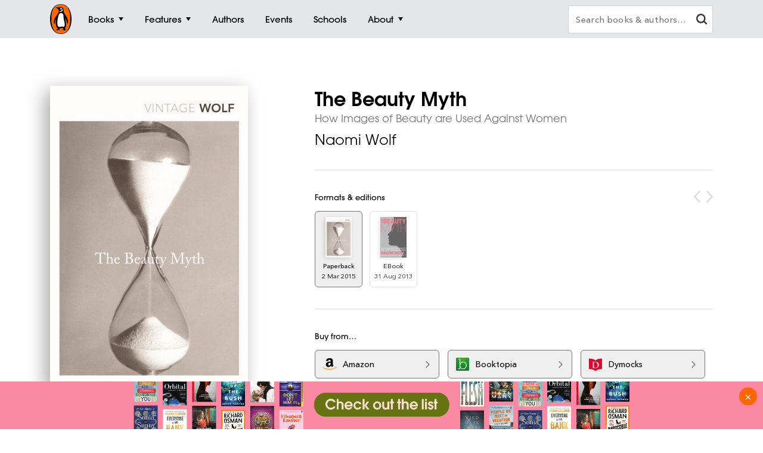

--- FILE ---
content_type: text/html; charset=utf-8
request_url: https://www.penguin.com.au/books/the-beauty-myth-9780099595748
body_size: 13289
content:
<!DOCTYPE html>
<html lang="en" id="Html" runat="server" class="Desktop Chrome">
<head>
    <title>The Beauty Myth by Naomi Wolf - Penguin Books Australia</title>
    <meta charset="utf-8"/>
    <meta http-equiv="X-UA-Compatible" content="IE=edge">
    <meta name="description" content="Provocative, punchy and important, this is one of the essential classics of modern feminist literature.">
    <meta name="viewport" content="width=device-width, initial-scale=1">
    <meta name="theme-color" content="#000000">
    <meta property="og:description" content="Provocative, punchy and important, this is one of the essential classics of modern feminist literature.">
    <meta property="og:image" content="https://cdn2.penguin.com.au/covers/400/9780099595748.jpg">
    <meta property="og:type" content="article">
    <meta property="og:url" content="">
    <meta property="og:title" content="The Beauty Myth by Naomi Wolf">
    <link rel="shortcut icon" type="image/png" href="/img/favicon.png" />
    <link rel="apple-touch-icon" type="image/png" href="/img/apple-touch-icon.png" />
        <link rel="canonical" href="https://www.penguin.com.au/books/the-beauty-myth-9780099595748" />
    <!-- Google Tag Manager -->
    <script nonce="PavNiEhf8KtAKN8h2pxxpg==">
        window.gtmId = 'GTM-KDHMXFJ';
        window.facebookClientID = '';
        window.facebookScope = '';
        window.siteUrl = 'https://www.penguin.com.au/';
    </script>


    <!-- Facebook Pixel Code -->
    <script nonce="PavNiEhf8KtAKN8h2pxxpg==">
    !function(f,b,e,v,n,t,s){if(f.fbq)return;n=f.fbq=function(){n.callMethod?
    n.callMethod.apply(n,arguments):n.queue.push(arguments)};if(!f._fbq)f._fbq=n;
    n.push=n;n.loaded=!0;n.version='2.0';n.queue=[];t=b.createElement(e);t.async=!0;
    t.src=v;s=b.getElementsByTagName(e)[0];s.parentNode.insertBefore(t,s)}(window,
    document,'script','https://connect.facebook.net/en_US/fbevents.js');

    fbq('init', 293345124787451);
fbq('init', 293979558054942);    
    fbq('track', "PageView");
    </script>
    <noscript>
    <img height="1" width="1" style="display:none" src="https://www.facebook.com/tr?id=293345124787451&ev=PageView&noscript=1" />
        <img height="1" width="1" style="display:none" src="https://www.facebook.com/tr?id=293979558054942&ev=PageView&noscript=1" />
    </noscript>
    <!-- End Facebook Pixel Code -->

    <link rel="stylesheet" type="text/css" href="//fast.fonts.net/cssapi/ec924176-7393-4306-a864-d7f4b10ff6da.css" />

    <link rel="stylesheet" type="text/css" href="/dist/styles.css?v=20260127130540&amp;v=KLvnJh0IoaZTjPZQ2pY2-XIUomVoX6wdA38UxCbH7WA" />
    <script src="https://www.google.com/recaptcha/api.js?render=6Ld6r3smAAAAANHpBbNjA8OF6RWIBoCHHje6BmN2" async defer></script>
    <script nonce="PavNiEhf8KtAKN8h2pxxpg==">
        window.recaptchaKey = '6Ld6r3smAAAAANHpBbNjA8OF6RWIBoCHHje6BmN2';
    </script>
    <script async type="text/javascript" src="https://static.klaviyo.com/onsite/js/klaviyo.js?company_id=SXx9da"></script>
    
</head>
<body class="book-page ">

<!-- Google Tag Manager -->
<noscript>
    <iframe src="https://www.googletagmanager.com/ns.html?id=GTM-KDHMXFJ" height="0" width="0"
            class="gtm-iframe"></iframe>
</noscript>

<a href="#skip-to-content" class="skip-to-content">> Skip to content</a>
<div class="c-page-dimmer"></div>
<nav class="c-nav">
    <div class="c-nav__gutters">
        <div class="c-nav__container">
            <a class="c-nav__logo" href="/">
                <span class="accessibility">Penguin homepage</span>
                <svg class="c-nav__logo-svg">
                    <use xlink:href="/img/icons.svg#logo"></use>
                </svg>
            </a>

            
                	<a class="c-nav__primary c-nav__primary--books  js-trigger" href="/books">
		<span class="c-nav__primary-title">Books</span>
			<span class="c-nav__primary-icon"></span>
	</a>
		<div class="c-nav__dest">
			<div class="c-nav__cols c-nav__cols--books  ">
				
						<div class="c-nav__col">
							<a class="c-nav__heading js-sub-trigger" href="/browse/fiction">
								<span>Fiction</span>
								<svg class="c-nav__heading-icon">
									<use xlink:href="/img/icons.svg#heading-icon"></use>
								</svg>
							</a>
								<ul class="c-nav__links ">
										<li>
											<a class="c-nav__link" href="/browse/action-and-adventure">Action &amp; adventure</a>
										</li>
										<li>
											<a class="c-nav__link" href="/browse/classics">Classics</a>
										</li>
										<li>
											<a class="c-nav__link" href="/browse/contemporary-fiction">Contemporary fiction</a>
										</li>
										<li>
											<a class="c-nav__link" href="/browse/crime-and-thrillers">Crime &amp; thrillers</a>
										</li>
										<li>
											<a class="c-nav__link" href="/browse/fantasy">Fantasy</a>
										</li>
										<li>
											<a class="c-nav__link" href="/browse/literary-fiction">General &amp; literary fiction</a>
										</li>
										<li>
											<a class="c-nav__link" href="/browse/graphic-novels-and-manga">Graphic novels</a>
										</li>
										<li>
											<a class="c-nav__link" href="/browse/historical-fiction">Historical fiction</a>
										</li>
										<li>
											<a class="c-nav__link" href="/browse/romance">Romance</a>
										</li>
										<li>
											<a class="c-nav__link" href="/browse/short-stories-and-anthologies">Short stories</a>
										</li>
										<li class="c-nav__view-all-wrap">
											<a class="c-nav__view-all" href="/browse/fiction">View all fiction</a>
										</li>
								</ul>
						</div>
						<div class="c-nav__col">
							<a class="c-nav__heading js-sub-trigger" href="/browse/non-fiction">
								<span>Non-fiction</span>
								<svg class="c-nav__heading-icon">
									<use xlink:href="/img/icons.svg#heading-icon"></use>
								</svg>
							</a>
								<ul class="c-nav__links ">
										<li>
											<a class="c-nav__link" href="/browse/art-music-and-photography">Art, music &amp; photography</a>
										</li>
										<li>
											<a class="c-nav__link" href="/browse/biography-and-memoir">Biography &amp; memoir</a>
										</li>
										<li>
											<a class="c-nav__link" href="/browse/business-and-finance">Business &amp; finance</a>
										</li>
										<li>
											<a class="c-nav__link" href="/browse/computing-and-technology">Computing &amp; technology</a>
										</li>
										<li>
											<a class="c-nav__link" href="/browse/food-and-drink">Food &amp; drink</a>
										</li>
										<li>
											<a class="c-nav__link" href="/browse/health-and-lifestyle">Health &amp; lifestyle</a>
										</li>
										<li>
											<a class="c-nav__link" href="/browse/history">History</a>
										</li>
										<li>
											<a class="c-nav__link" href="/browse/politics-and-law">Politics &amp; law</a>
										</li>
										<li>
											<a class="c-nav__link" href="/browse/society-and-culture">Society &amp; culture</a>
										</li>
										<li>
											<a class="c-nav__link" href="/browse/travel">Travel</a>
										</li>
										<li class="c-nav__view-all-wrap">
											<a class="c-nav__view-all" href="/browse/non-fiction">View all non-fiction</a>
										</li>
								</ul>
						</div>
						<div class="c-nav__col">
							<a class="c-nav__heading js-sub-trigger" href="/childrens-books">
								<span>Children&#x27;s books</span>
								<svg class="c-nav__heading-icon">
									<use xlink:href="/img/icons.svg#heading-icon"></use>
								</svg>
							</a>
								<ul class="c-nav__links ">
										<li>
											<a class="c-nav__link" href="/childrens-books/0-2">Ages 0 - 2</a>
										</li>
										<li>
											<a class="c-nav__link" href="/childrens-books/3-5">Ages 3 - 5</a>
										</li>
										<li>
											<a class="c-nav__link" href="/childrens-books/6-8">Ages 6 - 8</a>
										</li>
										<li>
											<a class="c-nav__link" href="/childrens-books/9-11">Ages 9 - 11</a>
										</li>
										<li>
											<a class="c-nav__link" href="/childrens-books/12-13">Ages 12 - 13</a>
										</li>
										<li>
											<a class="c-nav__link" href="/childrens-books/young-adult">Young adult</a>
										</li>
										<li class="c-nav__view-all-wrap">
											<a class="c-nav__view-all" href="/childrens-books">View all children&#x27;s books</a>
										</li>
								</ul>
						</div>
						<div class="c-nav__col">
							<a class="c-nav__heading js-sub-trigger" href="/books">
								<span>Popular links</span>
								<svg class="c-nav__heading-icon">
									<use xlink:href="/img/icons.svg#heading-icon"></use>
								</svg>
							</a>
								<ul class="c-nav__links c-nav__links--popular">
										<li>
											<a class="c-nav__link" href="/books/new-releases">New releases</a>
										</li>
										<li>
											<a class="c-nav__link" href="/books/bestsellers">Bestsellers</a>
										</li>
										<li>
											<a class="c-nav__link" href="/books/coming-soon">Coming soon</a>
										</li>
										<li>
											<a class="c-nav__link" href="/books/lists">Our lists</a>
										</li>
										<li>
											<a class="c-nav__link" href="/browse/classics">Penguin Classics</a>
										</li>
										<li>
											<a class="c-nav__link" href="/books/series">Popular series</a>
										</li>
										<li>
											<a class="c-nav__link" href="/young-readers/series">Young readers series</a>
										</li>
										<li>
											<a class="c-nav__link" href="/audiobooks">Audiobooks</a>
										</li>
										<li>
											<a class="c-nav__link" href="/fresh-voices ">Fresh Voices</a>
										</li>
								</ul>
								<div class="c-nav__subsidiaries">
										<a class="c-nav__subsidiary" href="/puffin">
											<svg class="c-nav__puffin">
												<use xlink:href="/img/icons.svg#nav__puffin"></use>
											</svg>
											<div>Penguin Kids</div>
										</a>
									<a class="c-nav__subsidiary" href="/dk">
										<svg class="c-nav__dk">
											<use xlink:href="/img/icons.svg#dk"></use>
										</svg>
										<div>DK</div>
									</a>
								</div>
						</div>
				
			</div>
		</div>
	<a class="c-nav__primary c-nav__primary--features  js-trigger" href="/features">
		<span class="c-nav__primary-title">Features</span>
			<span class="c-nav__primary-icon"></span>
	</a>
		<div class="c-nav__dest">
			<div class="c-nav__cols c-nav__cols--features  ">
				<ul>
						<li class="c-nav__col">
							<a class="c-nav__feature-link" href="/news">
								<div>
									<img src="https://prh.imgix.net/header/news.jpg?w=184&h=92&auto=format" loading="lazy" width="92" height="46" alt="News" />
									<div class="c-nav__feature-link-border"></div>
								</div>
								<span>News</span>
							</a>
						</li>
						<li class="c-nav__col">
							<a class="c-nav__feature-link" href="/extracts">
								<div>
									<img src="https://prh.imgix.net/header/extracts.jpg?w=184&h=92&auto=format" loading="lazy" width="92" height="46" alt="Extracts" />
									<div class="c-nav__feature-link-border"></div>
								</div>
								<span>Extracts</span>
							</a>
						</li>
						<li class="c-nav__col">
							<a class="c-nav__feature-link" href="/articles">
								<div>
									<img src="https://prh.imgix.net/header/articles.jpg?w=184&h=92&auto=format" loading="lazy" width="92" height="46" alt="Articles" />
									<div class="c-nav__feature-link-border"></div>
								</div>
								<span>Articles</span>
							</a>
						</li>
						<li class="c-nav__col">
							<a class="c-nav__feature-link" href="/recipes">
								<div>
									<img src="https://prh.imgix.net/header/recipes.jpg?w=184&h=92&auto=format" loading="lazy" width="92" height="46" alt="Recipes" />
									<div class="c-nav__feature-link-border"></div>
								</div>
								<span>Recipes</span>
							</a>
						</li>
						<li class="c-nav__col">
							<a class="c-nav__feature-link" href="/qa">
								<div>
									<img src="https://prh.imgix.net/header/qa.jpg?w=184&h=92&auto=format" loading="lazy" width="92" height="46" alt="Q&amp;A" />
									<div class="c-nav__feature-link-border"></div>
								</div>
								<span>Q&amp;A</span>
							</a>
						</li>
						<li class="c-nav__col">
							<a class="c-nav__feature-link" href="/activities">
								<div>
									<img src="https://prh.imgix.net/header/activities.jpg?w=184&h=92&auto=format" loading="lazy" width="92" height="46" alt="Activities" />
									<div class="c-nav__feature-link-border"></div>
								</div>
								<span>Activities</span>
							</a>
						</li>
						<li class="c-nav__col">
							<a class="c-nav__feature-link" href="/book-clubs">
								<div>
									<img src="https://prh.imgix.net/header/book-club.jpg?w=184&h=92&auto=format" loading="lazy" width="92" height="46" alt="Book clubs" />
									<div class="c-nav__feature-link-border"></div>
								</div>
								<span>Book clubs</span>
							</a>
						</li>
						<li class="c-nav__col">
							<a class="c-nav__feature-link" href="/schools ">
								<div>
									<img src="https://prh.imgix.net/header/teachers-notes.jpg?w=184&h=92&auto=format" loading="lazy" width="92" height="46" alt="Teachers&#x27; Resources" />
									<div class="c-nav__feature-link-border"></div>
								</div>
								<span>Teachers&#x27; Resources</span>
							</a>
						</li>
				</ul>
					<a href="/features" class="c-nav__view-all">View all features</a>
			</div>
		</div>
	<a class="c-nav__primary c-nav__primary--authors  " href="/authors">
		<span class="c-nav__primary-title">Authors</span>
	</a>
	<a class="c-nav__primary c-nav__primary--events  " href="/events">
		<span class="c-nav__primary-title">Events</span>
	</a>
	<a class="c-nav__primary c-nav__primary--schools  " href="/schools">
		<span class="c-nav__primary-title">Schools</span>
	</a>
	<a class="c-nav__primary c-nav__primary--about c-nav__primary--features js-trigger" href="/about">
		<span class="c-nav__primary-title">About</span>
			<span class="c-nav__primary-icon"></span>
	</a>
		<div class="c-nav__dest">
			<div class="c-nav__cols c-nav__cols--about  c-nav__cols--features c-nav__cols--about-padding">
				<ul>
						<li class="c-nav__col">
							<a class="c-nav__feature-link" href="/contact">
								<div>
									<img src="https://prh.imgix.net/header/contact-us.jpg?w=184&h=92&auto=format" loading="lazy" width="92" height="46" alt="Contact Us" />
									<div class="c-nav__feature-link-border"></div>
								</div>
								<span>Contact Us</span>
							</a>
						</li>
						<li class="c-nav__col">
							<a class="c-nav__feature-link" href="/careers">
								<div>
									<img src="https://prh.imgix.net/header/qa.jpg?w=184&h=92&auto=format" loading="lazy" width="92" height="46" alt="Work With Us" />
									<div class="c-nav__feature-link-border"></div>
								</div>
								<span>Work With Us</span>
							</a>
						</li>
						<li class="c-nav__col">
							<a class="c-nav__feature-link" href="/community-social-responsibility">
								<div>
									<img src="https://prh.imgix.net/header/news.jpg?w=184&h=92&auto=format" loading="lazy" width="92" height="46" alt="Social Impact" />
									<div class="c-nav__feature-link-border"></div>
								</div>
								<span>Social Impact</span>
							</a>
						</li>
						<li class="c-nav__col">
							<a class="c-nav__feature-link" href="/getting-published">
								<div>
									<img src="https://prh.imgix.net/header/contact.jpg?w=184&h=92&auto=format" loading="lazy" width="92" height="46" alt="Getting Published" />
									<div class="c-nav__feature-link-border"></div>
								</div>
								<span>Getting Published</span>
							</a>
						</li>
				</ul>
			</div>
		</div>

<a class="c-nav__primary c-nav__primary--more js-trigger" href="#">
	<span class="c-nav__primary-title">More</span>
	<span class="c-nav__primary-icon"></span>
</a>
<div class="c-nav__dest c-nav__dest--more">
	<div class="c-nav__cols">
		<div class="c-nav__col">

			<div class="c-nav__mob-features">
				<a class="c-nav__heading js-sub-trigger" href="#">
					Features
					<svg class="c-nav__heading-icon" xmlns="http://www.w3.org/2000/svg" xmlns:xlink="http://www.w3.org/1999/xlink" viewBox="0 0 18 18">
						<line x1="9" y1="1" x2="9" y2="18" fill="none" stroke="#747578" stroke-linecap="round" stroke-width="2" />
						<line x1="18" y1="9" x2="1" y2="9" fill="none" stroke="#747578" stroke-linecap="round" stroke-width="2" />
					</svg>
				</a>
				<ul class="c-nav__links">
						<li><a class="c-nav__link" href="/news">News</a></li>
						<li><a class="c-nav__link" href="/extracts">Extracts</a></li>
						<li><a class="c-nav__link" href="/articles">Articles</a></li>
						<li><a class="c-nav__link" href="/recipes">Recipes</a></li>
						<li><a class="c-nav__link" href="/qa">Q&amp;A</a></li>
						<li><a class="c-nav__link" href="/activities">Activities</a></li>
						<li><a class="c-nav__link" href="/book-clubs">Book clubs</a></li>
						<li><a class="c-nav__link" href="/schools ">Teachers&#x27; Resources</a></li>
							<li><a class="c-nav__link" href="/contact">Contact Us</a></li>
							<li><a class="c-nav__link" href="/careers">Work With Us</a></li>
							<li><a class="c-nav__link" href="/community-social-responsibility">Social Impact</a></li>
							<li><a class="c-nav__link" href="/getting-published">Getting Published</a></li>
				</ul>
			</div>
			<div class="c-nav__mob-features">
				<a class="c-nav__heading js-sub-trigger" href="#">
					About
					<svg class="c-nav__heading-icon" xmlns="http://www.w3.org/2000/svg" xmlns:xlink="http://www.w3.org/1999/xlink" viewBox="0 0 18 18">
						<line x1="9" y1="1" x2="9" y2="18" fill="none" stroke="#747578" stroke-linecap="round" stroke-width="2" />
						<line x1="18" y1="9" x2="1" y2="9" fill="none" stroke="#747578" stroke-linecap="round" stroke-width="2" />
					</svg>
				</a>
				<ul class="c-nav__links">
							<li><a class="c-nav__link" href="/contact">Contact Us</a></li>
							<li><a class="c-nav__link" href="/careers">Work With Us</a></li>
							<li><a class="c-nav__link" href="/community-social-responsibility">Social Impact</a></li>
							<li><a class="c-nav__link" href="/getting-published">Getting Published</a></li>
				</ul>
			</div>
			<a class="c-nav__feature-link" href="/authors"><span>Authors</span></a>
			<a class="c-nav__feature-link" href="/events"><span>Events</span></a>
			<a class="c-nav__feature-link" href="/schools"><span>Schools</span></a>

		</div>
	</div>
</div>
            
            <button class="c-nav__search-btn" type="button">
                <svg class="c-nav-search__mag-glass" xmlns="http://www.w3.org/2000/svg" viewBox="0 0 22.44 21.94">
                    <use xlink:href="/img/icons.svg#mag-glass"></use>
                </svg>
            </button>
            <div class="c-nav-search">
                <form action="/search">
                    <div class="c-nav-search__bar">
                        <label for="search" class="accessibility">Search books and authors</label>
                        <input id="search" class="c-nav-search__field" type="text" name="q" spellcheck=false
                               autocomplete="off" placeholder="Search books &amp; authors&hellip;" value=""/>
                        <div class="c-nav-search__field-placeholder"></div>
                        <button class="c-nav-search__field-btn" type="button" aria-label="clear search input">
                            <svg class="c-nav-search__mag-glass desktop-search" xmlns="http://www.w3.org/2000/svg" viewBox="0 0 22.44 21.94">
                                <use xlink:href="/img/icons.svg#mag-glass"></use>
                            </svg>
                            <svg class="c-nav-search__close" xmlns="http://www.w3.org/2000/svg" xmlns:xlink="http://www.w3.org/1999/xlink" viewBox="0 0 16 16">
                                <use xlink:href="/img/icons.svg#close"></use>
                            </svg>
                        </button>
                        <div class="c-nav-search__autocomplete">
                        </div>
                    </div>
                </form>
            </div>
        </div>
    </div>
</nav>
<div class="c-filters-panel">
</div>
<!-- Content -->
<div id="skip-to-content"></div>
<div class="page-content">
    
<div id="extra-media-data" class="data-storage">[]</div>

<div id="book-data" class="data-storage" 
     data-id="56569"
     data-name="The Beauty Myth"
     data-isbn="9780099595748"
     data-price="26.9900"
     data-bic="JF, JFFK, JFSJ1, KNSX"
     data-subjects="["Industry"]">
</div>

<div id="look-inside-data" class="data-storage"
     data-query="?jscmd=viewapi&bibkeys=ISBN:9780099595748,ISBN:9781448190072"
     data-is-hidden="false"
     data-isbns="[9780099595748,9781448190072]">
</div>

<div class="c-book-details js-book-details">
    <div class="l-gutters">
        <div class="l-container">
            <div class="c-book-details__columns">
                <div class="c-book-details__column">
                    <!-- 56569 -->
                    <div class="c-book-details__cover">
        <a class="c-book-details__magnify" href="https://cdn2.penguin.com.au/covers/original/9780099595748.jpg">
            <img class="c-book-details__cover-img" srcset="https://cdn2.penguin.com.au/covers/50/9780099595748.jpg 50w, https://cdn2.penguin.com.au/covers/150/9780099595748.jpg 150w, https://cdn2.penguin.com.au/covers/400/9780099595748.jpg 400w" sizes="(max-width: 400px) 50vw, 400px" src="https://cdn2.penguin.com.au/covers/400/9780099595748.jpg" alt="The Beauty Myth" />
        </a>
    <div class="c-book-details__penguin"></div>
</div>

                   
                        <!-- Buttons -->
                        <div class="c-book-details__nav c-book-details__nav--spaced">
                        </div>
         
                    <!-- Mobile Gallery -->


                    <!-- Edition Details -->
<div class="c-book-details__info c-book-details__info--tablet">

    <ul>
        <li><span>Published:</span> 2 March 2015</li>
        <li><span>ISBN:</span> 9780099595748</li>
        <li><span>Imprint:</span> Vintage Classics</li>
        <li><span>Format:</span> Paperback</li>
            <li><span>Pages:</span> 352</li>
            <li><span>RRP:</span> $26.99</li>
    </ul>

    <div>
            <div class="c-book-details__tags">
                <div class="c-book-details__tags-heading">Categories:</div>
                <ul>
                        <li><a href="/browse/industry">Industry</a></li>
                </ul>
            </div>
    </div>

</div>

                </div>


                <div class="c-book-details__column">

                    <h1 class="c-book-details__title">The Beauty Myth</h1>
<p class="c-book-details__subtitle">How Images of Beauty are Used Against Women</p>

    <ul class="c-book-details__authors ">
            <li>
                <a class="c-book-details__author" href="/authors/../authors/naomi-wolf">Naomi Wolf</a>
            </li>
    </ul>


                    <hr class="hr hr--sml">

                    <!-- Editions -->
                        <div class="c-editions">
                            <div class="c-editions__heading">Formats &amp; editions</div>
                            <div class="swiper-button-prev swiper-button-prev--rounded"></div>
                            <div class="swiper-button-next swiper-button-next--rounded"></div>
                            <div class="swiper" data-initial-index="0">
                                <div class="swiper-container">
                                    <div class="swiper-wrapper">
                                            <div class="swiper-slide">
                                                <a href="/books/the-beauty-myth-9780099595748">
                                                    <div class="c-editions__edition">
                                                        <div class="c-editions__cover">
                                                                <div>
                                                                    <img src="https://cdn2.penguin.com.au/covers/50/9780099595748.jpg" alt="" />
                                                                </div>
                                                        </div>
                                                        <div class="c-editions__format">Paperback</div>
                                                        <div class="c-editions__format-date">2 Mar 2015</div>
                                                    </div>
                                                </a>
                                            </div>
                                            <div class="swiper-slide">
                                                <a href="/books/the-beauty-myth-9781448190072">
                                                    <div class="c-editions__edition">
                                                        <div class="c-editions__cover">
                                                                <div>
                                                                    <img src="https://cdn2.penguin.com.au/covers/50/9781448190072.jpg" alt="" />
                                                                </div>
                                                        </div>
                                                        <div class="c-editions__format">EBook</div>
                                                        <div class="c-editions__format-date">31 Aug 2013</div>
                                                    </div>
                                                </a>
                                            </div>
                                    </div>
                                </div>
                            </div>
                        </div>
                        <hr class="hr hr--sml">

                    <!-- Retailers -->
                            <div data-show-phone="9" data-show-tablet="9" data-show-desktop="9"
         class="c-retailers v4">
        <div class="c-retailers__heading">Buy from&hellip;</div>
        <div class="c-retailers__container">
                <a href="https://www.amazon.com.au/dp/0099595745?_encoding=UTF8&amp;tag=prhau08-22" target="_blank" class="c-retailers__retailer" data-retailer="Amazon"
                   data-format="Physical">
                    <img class="c-retailers__retailer-icon" width="30" alt="" src="https://cdn2.penguin.com.au/content/retailer-icons/amazon@2x.png" />
                    <span class="c-retailers__retailer-name">Amazon</span>
                    <svg class="c-retailers__retailer-arrow" xmlns="http://www.w3.org/2000/svg" viewBox="0 0 5.35 10.06">
                        <path fill-rule="evenodd"
                              d="M.19,1.16,3.8,5,.19,8.89a.72.72,0,0,0,0,1,.6.6,0,0,0,.86,0s0,0,0,0L5.16,5.51a.72.72,0,0,0,0-1L1.09.2a.6.6,0,0,0-.86,0s0,0,0,0A.71.71,0,0,0,.19,1.16Z"/>
                    </svg>
                </a>
                <a href="//booktopia.sjv.io/c/1298845/607517/9632?u=http://www.booktopia.com.au/link/prod9780099595748.html" target="_blank" class="c-retailers__retailer" data-retailer="Booktopia"
                   data-format="Physical">
                    <img class="c-retailers__retailer-icon" width="30" alt="" src="https://cdn2.penguin.com.au/content/retailer-icons/booktopia@2x.png" />
                    <span class="c-retailers__retailer-name">Booktopia</span>
                    <svg class="c-retailers__retailer-arrow" xmlns="http://www.w3.org/2000/svg" viewBox="0 0 5.35 10.06">
                        <path fill-rule="evenodd"
                              d="M.19,1.16,3.8,5,.19,8.89a.72.72,0,0,0,0,1,.6.6,0,0,0,.86,0s0,0,0,0L5.16,5.51a.72.72,0,0,0,0-1L1.09.2a.6.6,0,0,0-.86,0s0,0,0,0A.71.71,0,0,0,.19,1.16Z"/>
                    </svg>
                </a>
                    <span class='c-retailers__line-break'></span>
                <a href="https://www.dymocks.com.au/9780099595748" target="_blank" class="c-retailers__retailer" data-retailer="Dymocks"
                   data-format="Physical">
                    <img class="c-retailers__retailer-icon" width="30" alt="" src="https://cdn2.penguin.com.au/content/retailer-icons/dymocks@2x.png" />
                    <span class="c-retailers__retailer-name">Dymocks</span>
                    <svg class="c-retailers__retailer-arrow" xmlns="http://www.w3.org/2000/svg" viewBox="0 0 5.35 10.06">
                        <path fill-rule="evenodd"
                              d="M.19,1.16,3.8,5,.19,8.89a.72.72,0,0,0,0,1,.6.6,0,0,0,.86,0s0,0,0,0L5.16,5.51a.72.72,0,0,0,0-1L1.09.2a.6.6,0,0,0-.86,0s0,0,0,0A.71.71,0,0,0,.19,1.16Z"/>
                    </svg>
                </a>
                <a href="https://www.qbd.com.au/product/9780099595748.htm" target="_blank" class="c-retailers__retailer" data-retailer="QBD"
                   data-format="Physical">
                    <img class="c-retailers__retailer-icon" width="30" alt="" src="https://cdn2.penguin.com.au/content/retailer-icons/qbd@2x.png" />
                    <span class="c-retailers__retailer-name">QBD</span>
                    <svg class="c-retailers__retailer-arrow" xmlns="http://www.w3.org/2000/svg" viewBox="0 0 5.35 10.06">
                        <path fill-rule="evenodd"
                              d="M.19,1.16,3.8,5,.19,8.89a.72.72,0,0,0,0,1,.6.6,0,0,0,.86,0s0,0,0,0L5.16,5.51a.72.72,0,0,0,0-1L1.09.2a.6.6,0,0,0-.86,0s0,0,0,0A.71.71,0,0,0,.19,1.16Z"/>
                    </svg>
                </a>
                <a href="https://www.readings.com.au/product/9780099595748" target="_blank" class="c-retailers__retailer" data-retailer="Readings"
                   data-format="Physical">
                    <img class="c-retailers__retailer-icon" width="30" alt="" src="https://cdn2.penguin.com.au/content/retailer-icons/readings@2x.png" />
                    <span class="c-retailers__retailer-name">Readings</span>
                    <svg class="c-retailers__retailer-arrow" xmlns="http://www.w3.org/2000/svg" viewBox="0 0 5.35 10.06">
                        <path fill-rule="evenodd"
                              d="M.19,1.16,3.8,5,.19,8.89a.72.72,0,0,0,0,1,.6.6,0,0,0,.86,0s0,0,0,0L5.16,5.51a.72.72,0,0,0,0-1L1.09.2a.6.6,0,0,0-.86,0s0,0,0,0A.71.71,0,0,0,.19,1.16Z"/>
                    </svg>
                </a>
                <a href="https://yourbookstore.io/catalog/search?isbn=9780099595748" target="_blank" class="c-retailers__retailer" data-retailer="Your Bookstore"
                   data-format="Physical">
                    <img class="c-retailers__retailer-icon" width="30" alt="" src="https://cdn2.penguin.com.au/content/retailer-icons/yourbookstore-io.png" />
                    <span class="c-retailers__retailer-name">Your Bookstore</span>
                    <svg class="c-retailers__retailer-arrow" xmlns="http://www.w3.org/2000/svg" viewBox="0 0 5.35 10.06">
                        <path fill-rule="evenodd"
                              d="M.19,1.16,3.8,5,.19,8.89a.72.72,0,0,0,0,1,.6.6,0,0,0,.86,0s0,0,0,0L5.16,5.51a.72.72,0,0,0,0-1L1.09.2a.6.6,0,0,0-.86,0s0,0,0,0A.71.71,0,0,0,.19,1.16Z"/>
                    </svg>
                </a>
                <a href="https://www.abbeys.com.au/api/product.do?isbn=9780099595748" target="_blank" class="c-retailers__retailer" data-retailer="Abbeys"
                   data-format="Physical">
                    <img class="c-retailers__retailer-icon" width="30" alt="" src="https://cdn2.penguin.com.au/content/retailer-icons/abbeys@2x.png" />
                    <span class="c-retailers__retailer-name">Abbeys</span>
                    <svg class="c-retailers__retailer-arrow" xmlns="http://www.w3.org/2000/svg" viewBox="0 0 5.35 10.06">
                        <path fill-rule="evenodd"
                              d="M.19,1.16,3.8,5,.19,8.89a.72.72,0,0,0,0,1,.6.6,0,0,0,.86,0s0,0,0,0L5.16,5.51a.72.72,0,0,0,0-1L1.09.2a.6.6,0,0,0-.86,0s0,0,0,0A.71.71,0,0,0,.19,1.16Z"/>
                    </svg>
                </a>
                <a href="http://www.boomerangbooks.com.au/a/b/book_9780099595748.htm?utm_source=randomhouse&amp;utm_medium=aff&amp;utm_campaign=deeplink" target="_blank" class="c-retailers__retailer" data-retailer="Boomerang"
                   data-format="Physical">
                    <img class="c-retailers__retailer-icon" width="30" alt="" src="https://cdn2.penguin.com.au/content/retailer-icons/boomerang@2x.png" />
                    <span class="c-retailers__retailer-name">Boomerang</span>
                    <svg class="c-retailers__retailer-arrow" xmlns="http://www.w3.org/2000/svg" viewBox="0 0 5.35 10.06">
                        <path fill-rule="evenodd"
                              d="M.19,1.16,3.8,5,.19,8.89a.72.72,0,0,0,0,1,.6.6,0,0,0,.86,0s0,0,0,0L5.16,5.51a.72.72,0,0,0,0-1L1.09.2a.6.6,0,0,0-.86,0s0,0,0,0A.71.71,0,0,0,.19,1.16Z"/>
                    </svg>
                </a>
                    <a href="https://www.booksellers.org.au/find-a-bookshop" target="_blank" class="c-retailers__retailer"
                       data-retailer="Local Retailers" data-format="Physical">
                        <img class="c-retailers__retailer-icon" width="30" alt="Find local retailers" src="https://cdn2.penguin.com.au/img/localretailers@2x.png" />
                        <span class="c-retailers__retailer-name">Find local retailers</span>
                        <svg class="c-retailers__retailer-arrow" xmlns="http://www.w3.org/2000/svg"
                             viewBox="0 0 5.35 10.06">
                            <path fill-rule="evenodd"
                                  d="M.19,1.16,3.8,5,.19,8.89a.72.72,0,0,0,0,1,.6.6,0,0,0,.86,0s0,0,0,0L5.16,5.51a.72.72,0,0,0,0-1L1.09.2a.6.6,0,0,0-.86,0s0,0,0,0A.71.71,0,0,0,.19,1.16Z"/>
                        </svg>
                    </a>
                <a href="https://www.collinsbooks.com.au/catalog/search?utf8=%E2%9C%93&amp;keyword=9780099595748&amp;search_type=core%5Ekeyword" target="_blank" class="c-retailers__retailer" data-retailer="Collins"
                   data-format="Physical">
                    <img class="c-retailers__retailer-icon" width="30" alt="" src="https://cdn2.penguin.com.au/content/retailer-icons/collins@2x.png" />
                    <span class="c-retailers__retailer-name">Collins</span>
                    <svg class="c-retailers__retailer-arrow" xmlns="http://www.w3.org/2000/svg" viewBox="0 0 5.35 10.06">
                        <path fill-rule="evenodd"
                              d="M.19,1.16,3.8,5,.19,8.89a.72.72,0,0,0,0,1,.6.6,0,0,0,.86,0s0,0,0,0L5.16,5.51a.72.72,0,0,0,0-1L1.09.2a.6.6,0,0,0-.86,0s0,0,0,0A.71.71,0,0,0,.19,1.16Z"/>
                    </svg>
                </a>
                <a href="http://www.fishpond.com.au/product_info.php?ref=5343&amp;id=9780099595748" target="_blank" class="c-retailers__retailer" data-retailer="Fishpond"
                   data-format="Physical">
                    <img class="c-retailers__retailer-icon" width="30" alt="" src="https://cdn2.penguin.com.au/content/retailer-icons/fishpond@2x.png" />
                    <span class="c-retailers__retailer-name">Fishpond</span>
                    <svg class="c-retailers__retailer-arrow" xmlns="http://www.w3.org/2000/svg" viewBox="0 0 5.35 10.06">
                        <path fill-rule="evenodd"
                              d="M.19,1.16,3.8,5,.19,8.89a.72.72,0,0,0,0,1,.6.6,0,0,0,.86,0s0,0,0,0L5.16,5.51a.72.72,0,0,0,0-1L1.09.2a.6.6,0,0,0-.86,0s0,0,0,0A.71.71,0,0,0,.19,1.16Z"/>
                    </svg>
                </a>
                <a href="https://www.gleebooks.com.au/?s=9780099595748&amp;post_type=product" target="_blank" class="c-retailers__retailer" data-retailer="Gleebooks"
                   data-format="Physical">
                    <img class="c-retailers__retailer-icon" width="30" alt="" src="https://cdn2.penguin.com.au/content/retailer-icons/gleebooks.png" />
                    <span class="c-retailers__retailer-name">Gleebooks</span>
                    <svg class="c-retailers__retailer-arrow" xmlns="http://www.w3.org/2000/svg" viewBox="0 0 5.35 10.06">
                        <path fill-rule="evenodd"
                              d="M.19,1.16,3.8,5,.19,8.89a.72.72,0,0,0,0,1,.6.6,0,0,0,.86,0s0,0,0,0L5.16,5.51a.72.72,0,0,0,0-1L1.09.2a.6.6,0,0,0-.86,0s0,0,0,0A.71.71,0,0,0,.19,1.16Z"/>
                    </svg>
                </a>
                <a href="https://www.harryhartog.com.au/searches?q=9780099595748" target="_blank" class="c-retailers__retailer" data-retailer="Harry Hartog"
                   data-format="Physical">
                    <img class="c-retailers__retailer-icon" width="30" alt="" src="https://cdn2.penguin.com.au/content/retailer-icons/hh@2x.png" />
                    <span class="c-retailers__retailer-name">Harry Hartog</span>
                    <svg class="c-retailers__retailer-arrow" xmlns="http://www.w3.org/2000/svg" viewBox="0 0 5.35 10.06">
                        <path fill-rule="evenodd"
                              d="M.19,1.16,3.8,5,.19,8.89a.72.72,0,0,0,0,1,.6.6,0,0,0,.86,0s0,0,0,0L5.16,5.51a.72.72,0,0,0,0-1L1.09.2a.6.6,0,0,0-.86,0s0,0,0,0A.71.71,0,0,0,.19,1.16Z"/>
                    </svg>
                </a>
                <a href="https://australia.kinokuniya.com/bw/9780099595748" target="_blank" class="c-retailers__retailer" data-retailer="Kinokuniya"
                   data-format="Physical">
                    <img class="c-retailers__retailer-icon" width="30" alt="" src="https://cdn2.penguin.com.au/content/retailer-icons/kinokuniya@2x.png" />
                    <span class="c-retailers__retailer-name">Kinokuniya</span>
                    <svg class="c-retailers__retailer-arrow" xmlns="http://www.w3.org/2000/svg" viewBox="0 0 5.35 10.06">
                        <path fill-rule="evenodd"
                              d="M.19,1.16,3.8,5,.19,8.89a.72.72,0,0,0,0,1,.6.6,0,0,0,.86,0s0,0,0,0L5.16,5.51a.72.72,0,0,0,0-1L1.09.2a.6.6,0,0,0-.86,0s0,0,0,0A.71.71,0,0,0,.19,1.16Z"/>
                    </svg>
                </a>
                <a href="http://www.robinsonsbooks.com.au/details.cgi?ITEMNO=9780099595748" target="_blank" class="c-retailers__retailer" data-retailer="Robinsons"
                   data-format="Physical">
                    <img class="c-retailers__retailer-icon" width="30" alt="" src="https://cdn2.penguin.com.au/content/retailer-icons/robinsons@2x.png" />
                    <span class="c-retailers__retailer-name">Robinsons</span>
                    <svg class="c-retailers__retailer-arrow" xmlns="http://www.w3.org/2000/svg" viewBox="0 0 5.35 10.06">
                        <path fill-rule="evenodd"
                              d="M.19,1.16,3.8,5,.19,8.89a.72.72,0,0,0,0,1,.6.6,0,0,0,.86,0s0,0,0,0L5.16,5.51a.72.72,0,0,0,0-1L1.09.2a.6.6,0,0,0-.86,0s0,0,0,0A.71.71,0,0,0,.19,1.16Z"/>
                    </svg>
                </a>
                <a href="https://click.linksynergy.com/deeplink?id=i57NwCpIFRU&amp;mid=40889&amp;murl=http://www.thenile.com.au/books/9780099595748" target="_blank" class="c-retailers__retailer" data-retailer="The Nile"
                   data-format="Physical">
                    <img class="c-retailers__retailer-icon" width="30" alt="" src="https://cdn2.penguin.com.au/content/retailer-icons/the_nile@2x.png" />
                    <span class="c-retailers__retailer-name">The Nile</span>
                    <svg class="c-retailers__retailer-arrow" xmlns="http://www.w3.org/2000/svg" viewBox="0 0 5.35 10.06">
                        <path fill-rule="evenodd"
                              d="M.19,1.16,3.8,5,.19,8.89a.72.72,0,0,0,0,1,.6.6,0,0,0,.86,0s0,0,0,0L5.16,5.51a.72.72,0,0,0,0-1L1.09.2a.6.6,0,0,0-.86,0s0,0,0,0A.71.71,0,0,0,.19,1.16Z"/>
                    </svg>
                </a>
                <a href="https://www.mightyape.com.au/search?s=9780099595748" target="_blank" class="c-retailers__retailer" data-retailer="Mighty Ape"
                   data-format="Physical">
                    <img class="c-retailers__retailer-icon" width="30" alt="" src="https://cdn2.penguin.com.au/content/retailer-icons/mightyape@2x.png" />
                    <span class="c-retailers__retailer-name">Mighty Ape</span>
                    <svg class="c-retailers__retailer-arrow" xmlns="http://www.w3.org/2000/svg" viewBox="0 0 5.35 10.06">
                        <path fill-rule="evenodd"
                              d="M.19,1.16,3.8,5,.19,8.89a.72.72,0,0,0,0,1,.6.6,0,0,0,.86,0s0,0,0,0L5.16,5.51a.72.72,0,0,0,0-1L1.09.2a.6.6,0,0,0-.86,0s0,0,0,0A.71.71,0,0,0,.19,1.16Z"/>
                    </svg>
                </a>
        </div>
            <div class="c-retailers__btns">
                <button class="c-retailers__view-all-btn">View all retailers</button>
            </div>
    </div>

                        <hr class="hr hr--sml">

                    <!-- Mobile Gallery -->


                    <!-- Description -->
                    <div class="c-book-details__expand">
                        <div class="c-book-details__desc is-short">
                            <span class="c-book-details__keynote"><p>Provocative, punchy and important, this is one of the essential classics of modern feminist literature.</p></span>
                            <span><p>The bestselling classic that redefined our view of the relationship between beauty and female identity .</p>
<p>Every day, women around the world are confronted with a dilemma – how to look. In a society embroiled in a cult of female beauty and youthfulness, pressure on women to conform physically is constant and all-pervading. In this iconic, gripping and frank exposé, Naomi Wolf exposes the tyranny of the beauty myth through the ages and its oppressive function today, in the home and at work, in literature and the media, in relationships between men and women, between women and women. With pertinent and intelligent examples, she confronts the beauty industry and its advertising and uncovers the reasons why women are consumed by this destructive obsession.</p>
<p>‘Essential reading’ <i>Guardian </i></p>
<p>‘A smart, angry, insightful book, and a clarion call to freedom. Every woman should read it’ Gloria Steinem</p></span>
                        </div>
                        <button class="c-book-details__read-more" type="button">Read more</button>
                    </div>

                    <!-- Edition Details -->
<div class="c-book-details__info c-book-details__info--mob">

    <ul class="c-book-details__info-col">
        <li><span>Published:</span> 2 March 2015</li>
        <li><span>ISBN:</span> 9780099595748</li>
        <li><span>Imprint:</span> Vintage Classics</li>
        <li><span>Format:</span> Paperback</li>
            <li><span>Pages:</span> 352</li>
            <li><span>RRP:</span> $26.99</li>
    </ul>

    <div class="c-book-details__info-col">
            <div class="c-book-details__tags">
                <div class="c-book-details__tags-heading">Categories:</div>
                <ul>
                        <li><a href="/browse/industry">Industry</a></li>
                </ul>
            </div>
    </div>

</div>

                </div>
            </div>
        </div>
    </div>
</div>





    <div class="c-author-about">
        <div class="l-gutters">
            <div class="l-container">
                    <h3 class="c-author-about__heading c-author-about__heading--about-the-author">About the author</h3>
                    <div class="c-author-about__columns">
                        <div class="c-author-about__column">
                            <p class="c-author-about__name">
                                <a href="../authors/naomi-wolf">Naomi Wolf</a>
                            </p>
                            <div class="c-author-about__desc">
                                <p>Naomi Wolf is a bestselling American writer, known for her advocacy of feminism and progressive politics. She studied at Yale before becoming a Rhodes Scholar at New College, Oxford, and working in Edinburgh. She became internationally famous with the publication of her first book, <i>The Beauty Myth</i>, in 1991, and has gone on to write many subsequent titles, including: <i>Fire with Fire, Promiscuities, Misconceptions,</i> <i>The Tree House </i>and <i>Vagina: A New Biography.</i></p>
                            </div>
                            <button type="button" class="c-author-about__read-more">Read more</button>
                        </div>
                        <div class="c-author-about__column">
                            <a href="../authors/naomi-wolf">
                                    <img class="c-author-about__author-pic" src="https://cdn2.penguin.com.au/faces/8516au.jpg" width="208" alt="portrait photo of Naomi Wolf" loading="lazy" />
                            </a>
                        </div>
                    </div>
                        <div id="AlsoBy" class=" ">
                            <h4 class="c-author-about__heading c-author-about__heading--also-by ">Also by Naomi Wolf</h4>
                            <div class="c-author-about__books">
                                    <div class="c-author-about__book">
                                        <a href="../books/the-beauty-myth-vintage-feminism-short-edition-9781784870416">
                                                <img src="https://cdn2.penguin.com.au/covers/400/9781784870416.jpg" alt="The Beauty Myth (Vintage Feminism Short Edition)" loading="lazy" />
                                        </a>
                                    </div>
                                    <div class="c-author-about__book">
                                        <a href="../books/misconceptions-9781446475850">
                                                <img src="https://cdn2.penguin.com.au/covers/400/9780099274162.jpg" alt="Misconceptions" loading="lazy" />
                                        </a>
                                    </div>
                                    <div class="c-author-about__book">
                                        <a href="../books/promiscuities-9781446476239">
                                                <img src="https://cdn2.penguin.com.au/covers/400/9781446476239.jpg" alt="Promiscuities" loading="lazy" />
                                        </a>
                                    </div>
                                    <div class="c-author-about__book">
                                        <a href="../books/fire-with-fire-9781448180998">
                                                <img src="https://cdn2.penguin.com.au/covers/400/9781448180998.jpg" alt="Fire with Fire" loading="lazy" />
                                        </a>
                                    </div>
                            </div>
                            <a class="c-author-about__books-see-all" href="../authors/naomi-wolf">See all</a>
                        </div>
            </div>
        </div>
    </div>

<!-- Related Books Section -->

<div id="related-books" data-id="56569" class="c-book-block c-swiper has-more-slides" data-swiper-layout="book">
    <div class="l-gutters">
        <div class="l-container">
            <div class="c-title-bar has-title">
                <div class="c-title-bar__title-wrap">
                    <h3 class="c-title-bar__title">Related titles</h3>
                </div>
                <div class="c-title-bar__nav">
                    <button class="c-title-bar__prev js-swiper-prev" type="button" tabindex="-1" aria-label="Previous slide">
                        <svg class="c-title-bar__arrow" version="1.1" xmlns="http://www.w3.org/2000/svg" viewBox="0 0 568 1024">
                            <path d="M137.166 512l414.398-414.909c22.226-22.169 22.226-58.209 0-80.435-22.169-22.226-58.152-22.226-80.322 0l-454.587 455.098c-22.226 22.226-22.226 58.209 0 80.435l454.587 455.098c22.169 22.226 58.152 22.226 80.322 0 22.226-22.226 22.226-58.209 0-80.492l-414.398-414.796z"></path>
                        </svg>
                    </button>
                    <button class="c-title-bar__next js-swiper-next" type="button" tabindex="-1" aria-label="Next slide">
                        <svg class="c-title-bar__arrow" version="1.1" xmlns="http://www.w3.org/2000/svg" viewBox="0 0 568 1024">
                            <path d="M430.834 512l-414.398-414.909c-22.226-22.169-22.226-58.209 0-80.435 22.169-22.226 58.152-22.226 80.322 0l454.587 455.098c22.226 22.226 22.226 58.209 0 80.435l-454.587 455.098c-22.169 22.226-58.152 22.226-80.322 0-22.226-22.226-22.226-58.209 0-80.492l414.398-414.796z"></path>
                        </svg>
                    </button>
                </div>
            </div>
        </div>
    </div>
    <div class="c-swiper__bounds">
        <div class="c-swiper__container">
            <div class="c-swiper__wrap">
                <!-- Related books will be loaded here via JavaScript -->
            </div>
        </div>
    </div>
</div>


            <div class="l-gutters">
        <div class="l-container">
            <div class="c-title-bar has-title">
                <div class="c-title-bar__title-wrap">
					    <h3 class="c-title-bar__title">Praise for The Beauty Myth</h3>
                </div>
                <div class="c-title-bar__nav">
                    <button class="c-title-bar__prev js-swiper-prev" aria-label="Previous Carousel Navigation" type="button">
                        <svg class="c-title-bar__arrow" version="1.1" xmlns="http://www.w3.org/2000/svg" viewBox="0 0 568 1024">
                            <path d="M137.166 512l414.398-414.909c22.226-22.169 22.226-58.209 0-80.435-22.169-22.226-58.152-22.226-80.322 0l-454.587 455.098c-22.226 22.226-22.226 58.209 0 80.435l454.587 455.098c22.169 22.226 58.152 22.226 80.322 0 22.226-22.226 22.226-58.209 0-80.492l-414.398-414.796z"></path>
                        </svg>
                    </button>
                    <button class="c-title-bar__next js-swiper-next" aria-label="Next Carousel Navigation" type="button">
                        <svg class="c-title-bar__arrow" version="1.1" xmlns="http://www.w3.org/2000/svg" viewBox="0 0 568 1024">
                            <path d="M430.834 512l-414.398-414.909c-22.226-22.169-22.226-58.209 0-80.435 22.169-22.226 58.152-22.226 80.322 0l454.587 455.098c22.226 22.226 22.226 58.209 0 80.435l-454.587 455.098c-22.169 22.226-58.152 22.226-80.322 0-22.226-22.226-22.226-58.209 0-80.492l414.398-414.796z"></path>
                        </svg>
                    </button>
                </div>
            </div>
        </div>
    </div>

    <div class="c-quotes">
        <div class="l-gutters">
            <div class="l-container">
                <div class="c-quotes__wrap">
                        <blockquote class="c-quotes__quote">
                            <p>A smart, angry, insightful book, and a clarion call to freedom. Every woman should read it.</p>
                            <cite class="c-quotes__attribution">Gloria Steinem</cite>
                        </blockquote>
                        <blockquote class="c-quotes__quote">
                            <p>Powerful... No other work has...so honestly depicted the confusion of accomplished women who feel emotionally and physically tortured by the need to look like movie stars</p>
                            <cite class="c-quotes__attribution">New York Times</cite>
                        </blockquote>
                        <blockquote class="c-quotes__quote">
                            <p>The most important feminist publication since The Female Eunuch</p>
                            <cite class="c-quotes__attribution">Germaine Greer</cite>
                        </blockquote>
                        <blockquote class="c-quotes__quote">
                            <p>A brilliant, bracing book...The world has changed - a bit - over the past decade and a half, but not enough: this remains essential reading</p>
                            <cite class="c-quotes__attribution">Guardian</cite>
                        </blockquote>
                        <blockquote class="c-quotes__quote">
                            <p>Essential reading</p>
                            <cite class="c-quotes__attribution">Fay Weldon</cite>
                        </blockquote>
                        <blockquote class="c-quotes__quote">
                            <p>This is one of the most brilliant books...One doesn't have to agree with every sentence or even every implication of the statements to realise that they revolutionise the discussion of women's magazines and other parts of the ideology about women</p>
                            <cite class="c-quotes__attribution">Shere Hite</cite>
                        </blockquote>
                        <blockquote class="c-quotes__quote">
                            <p>Naomi Wolf's uncompromising, hard-hitting investigation of the coercion of women by the Beauty Myth has the power to changes lives</p>
                            <cite class="c-quotes__attribution">Kim Chernin, author of The Obsession and The Hungry Self</cite>
                        </blockquote>
                        <blockquote class="c-quotes__quote">
                            <p><i>The Beauty Myth</i> is angry, gripping and frank… Knowledge is power, and Wolf arms us with the power to appreciate our bodies for what they are</p>
                            <cite class="c-quotes__attribution">Stylist</cite>
                        </blockquote>
                </div>
                    <button class="c-quotes__show-all" type="button">Show all</button>
            </div>
        </div>
    </div>





<div class="newsletter newsletter--grey">
    <div class="component__gutters">
        <div class="component__container">
            <h3 class="newsletter__heading">Our top books, exclusive content and competitions. Straight to your inbox.</h3>
            <form class="newsletter__form" data-action="/api/subscribe">
                <p class="newsletter__content">Sign up to our newsletter using your email.</p>
                <input type="hidden" name="SubscriptionId" value="1">
                <div class="newsletter__form-columns">
                    <div class="newsletter__form-column">
                        <div class="InputWrap Required HideError">
                            <div class="InputParent">
                                <div class="Input">
                                    <span class="Placeholder">Enter your email to sign up</span>
                                    <input type="text" name="Email" aria-label="Enter your email to sign up" value="" autocomplete="nope">
                                </div>
                            </div>
                        </div>
                        <div class="newsletter__feedback"></div>
                    </div>
                    <div class="newsletter__form-column">
                        <button class="newsletter__btn" aria-label="Subscribe to Penguin Random House" type="button">
                            <span class="newsletter__btn-text">Subscribe</span>
                            <svg class="newsletter__btn-icon" xmlns="http://www.w3.org/2000/svg" viewBox="0 0 5.35 10.06">
                                <path fill-rule="evenodd" d="M.19,1.16,3.8,5,.19,8.89a.72.72,0,0,0,0,1,.6.6,0,0,0,.86,0s0,0,0,0L5.16,5.51a.72.72,0,0,0,0-1L1.09.2a.6.6,0,0,0-.86,0s0,0,0,0A.71.71,0,0,0,.19,1.16Z"></path>
                            </svg>
                        </button>
                    </div>
                </div>
                <p class="newsletter__form-terms">By clicking subscribe, I acknowledge that I have read and agree to Penguin Books Australia’s <a target="_blank" href="/terms-and-conditions">Terms of Use</a> and <a target="_blank" href="/privacy-statement">Privacy Policy</a>.</p>
            </form>
            <div class="newsletter__success">
                <h3>Thank you! Please check your inbox and confirm your email address to finish signing up.</h3>
            </div>
        </div>
    </div>
</div>

<div class="look-inside"></div>

    
<footer class="c-footer">
    <div class="c-footer__top">
        <div class="l-gutters">
            <div class="l-container">
                <div class="c-footer__top-cols">
                    
                            <div class="c-footer__top-col">
        <ul>
                <li><a href="/about">About</a></li>
                <li><a href="https://www.penguinrandomhouse.com.au/booksellers/" target="_blank">Booksellers</a></li>
                <li><a href="/contact">Contact</a></li>
                <li><a href="/getting-published/">Getting published</a></li>
                <li><a href="/newsletters">Newsletters</a></li>
                <li><a href="/partnerships/">Partnerships</a></li>
                <li><a href="/schools">Penguin Schools</a></li>
                <li><a href="/social-impact">Social Impact</a></li>
        </ul>
    </div>
    <div class="c-footer__top-col">
        <ul>
                <li><a href="/careers">Careers</a></li>
                <li><a href="/community-guidelines">Community guidelines</a></li>
                <li><a href="/about#publishingpartners">Publishing partners</a></li>
                <li><a href="/rights">Rights</a></li>
                <li><a href="/avoid-publishing-scams">Avoid publishing scams</a></li>
                <li><a href="/privacy-statement">Privacy</a></li>
                <li><a href="/terms-and-conditions">Terms of use</a></li>
                <li><a href="/reconciliation-action-plan ">Reconciliation Action Plan</a></li>
                <li><a href="/international-shipping-from-australian-retailers">International Shipping</a></li>
        </ul>
    </div>

                    
                        <div class="c-footer__top-col">
                            <div class="c-footer__social-title">Penguin Books</div>
                            <a class="c-social-icons__icon" target="_blank"
                               href="https://www.facebook.com/PenguinBooksAustralia/"
                               aria-label="Penguin Books Australia on Facebook">
                                
                                <svg class="c-social-icons__svg c-social-icons__svg--facebook">
                                    <use xlink:href="/img/icons.svg#facebook"></use>
                                </svg>
                            </a>
                            <a class="c-social-icons__icon" target="_blank"
                               href="https://www.instagram.com/penguinbooksaus/"
                               aria-label="Penguin Books Australia on Instagram">
                                <svg class="c-social-icons__svg c-social-icons__svg--instagram">
                                    <use xlink:href="/img/icons.svg#instagram"></use>
                                </svg>
                            </a>
                            <a class="c-social-icons__icon" target="_blank"
                               href="https://www.pinterest.com.au/penguinbooksaus/"
                               aria-label="Penguin Books Australia on X">
                                <svg class="c-social-icons__svg c-social-icons__svg--twitter">
                                    <use xlink:href="/img/icons.svg#pinterest"></use>
                                </svg>
                            </a>
                            <a class="c-social-icons__icon" target="_blank"
                               href="https://www.youtube.com/channel/UCm6eRZ5KdeQMJRKAqsEU8ug"
                               aria-label="Penguin Books Australia on Youtube">
                                <svg class="c-social-icons__svg c-social-icons__svg--youtube">
                                    <use xlink:href="/img/icons.svg#youtube"></use>
                                </svg>
                            </a>
                            <a class="c-social-icons__icon" target="_blank"
                               href="https://www.linkedin.com/company/penguinrandomhouseaustralianewzealand/"
                               aria-label="Penguin Random House Australia and New Zealand on LinkedIn">
                                <svg class="c-social-icons__svg">
                                    <use xlink:href="/img/icons.svg#linkedin"></use>
                                </svg>
                            </a>
                            <a class="c-social-icons__icon" target="_blank"
                               href="https://www.tiktok.com/@penguinbooksaus"
                               aria-label="Penguin Random House Australia and New Zealand on LinkedIn">
                                <svg class="c-social-icons__svg c-social-icons__svg--tiktok">
                                    <use xlink:href="/img/icons.svg#tiktok"></use>
                                </svg>
                            </a>
                            <div class="c-footer__social-title">Penguin Teen</div>
                            <a class="c-social-icons__icon" target="_blank"
                               href="https://www.facebook.com/PenguinTeenAustralia/"
                               aria-label="Penguin Teen Australia on Facebook">
                                <svg class="c-social-icons__svg c-social-icons__svg--facebook">
                                    <use xlink:href="/img/icons.svg#facebook"></use>
                                </svg>
                            </a>
                            <a class="c-social-icons__icon" target="_blank"
                               href="https://www.instagram.com/penguinteenaus/"
                               aria-label="Penguin Teen Australia on Instagram">
                                <svg class="c-social-icons__svg c-social-icons__svg--instagram">
                                    <use xlink:href="/img/icons.svg#instagram"></use>
                                </svg>
                            </a>

                            <div class="c-footer__social-title">Penguin Crime &amp; Thrillers</div>
                            <a class="c-social-icons__icon" target="_blank"
                               href="https://www.facebook.com/penguincrimeandthrillers/"
                               aria-label="Penguin Crime and Thrillers on Facebook">
                                <svg class="c-social-icons__svg c-social-icons__svg--facebook">
                                    <use xlink:href="/img/icons.svg#facebook"></use>
                                </svg>
                            </a>
                            <div class="c-footer__social-title">Penguin Audio</div>
                            <a class="c-social-icons__icon" target="_blank"
                               href="https://www.instagram.com/penguinaudioaus/ "
                               aria-label="Penguin Audio on Instagram">
                                <svg class="c-social-icons__svg c-social-icons__svg--instagram">
                                    <use xlink:href="/img/icons.svg#instagram"></use>
                                </svg>
                            </a>
                        </div>
                        <div class="c-footer__top-col">
                            <div class="c-footer__social-title">Penguin Kids</div>
                            <a class="c-social-icons__icon" target="_blank"
                               href="https://www.facebook.com/PenguinKidsAustralia/"
                               aria-label="Penguin Kids on Facebook">
                                <svg class="c-social-icons__svg c-social-icons__svg--facebook">
                                    <use xlink:href="/img/icons.svg#facebook"></use>
                                </svg>
                            </a>
                            <a class="c-social-icons__icon" target="_blank"
                               href="https://www.instagram.com/penguinkidsaustralia"
                               aria-label="Penguin Kids on Instagram">
                                <svg class="c-social-icons__svg c-social-icons__svg--instagram">
                                    <use xlink:href="/img/icons.svg#instagram"></use>
                                </svg>
                            </a>
                            <div class="c-footer__social-title">Puffin</div>
                            <a class="c-social-icons__icon" target="_blank"
                               href="https://www.instagram.com/puffinbooksaus"
                               aria-label="Puffin Books Australia on Instagram">
                                <svg class="c-social-icons__svg c-social-icons__svg--instagram">
                                    <use xlink:href="/img/icons.svg#instagram"></use>
                                </svg>
                            </a>
                            <div class="c-footer__social-title">DK</div>
                            <a class="c-social-icons__icon" target="_blank"
                               href="https://www.facebook.com/dkbooks.au/"
                               aria-label="DK Books Australia on Facebook">
                                <svg class="c-social-icons__svg c-social-icons__svg--facebook">
                                    <use xlink:href="/img/icons.svg#facebook"></use>
                                </svg>
                            </a>
                            <a class="c-social-icons__icon" target="_blank"
                               href="https://www.instagram.com/dkbooksaustralia/"
                               aria-label="Penguin Teen Australia on Instagram">
                                <svg class="c-social-icons__svg c-social-icons__svg--instagram">
                                    <use xlink:href="/img/icons.svg#instagram"></use>
                                </svg>
                            </a>

                        </div>
                </div>
            </div>
        </div>
    </div>
    <div class="c-footer__btm">
        <div class="l-gutters">
            <div class="l-container">
                    <div>
                        <p class="c-footer__company c-footer__company--acknowledgment">We at Penguin Random
                            House Australia acknowledge that Aboriginal and Torres Strait Islander peoples are the
                            Traditional Custodians and the first storytellers of the lands on which we live and
                            work. We honour Aboriginal and Torres Strait Islander peoples' continuous connection to
                            Country, waters, skies and communities. We celebrate Aboriginal and Torres Strait
                            Islander stories, traditions and living cultures; and we pay our respects to Elders past
                            and present.</p>
                    </div>
                <div>
                    <small class="c-footer__recaptcha-text">This
                        site is protected by reCAPTCHA and the Google <a href="https://policies.google.com/privacy">Privacy
                            Policy</a> and <a href="https://policies.google.com/terms">Terms of Service</a>
                        apply.</small>
                </div>
                <div class="c-footer__btm-cols">
                    <div class="c-footer__btm-col">
                        <a href="http://global.penguinrandomhouse.com" aria-label="Penguin Random House Global">
                            <div class="c-footer__logo">
                                <svg class="c-footer__logo-svg">
                                    <use xlink:href="/img/icons.svg#prh-footer"></use>
                                </svg>
                            </div>
                        </a>
                        <p class="c-footer__company">
                            Penguin Books Australia <br/><span>A Penguin Random House Company</span>
                        </p>
                    </div>
                    <div class="c-footer__btm-col">
                        <a class="c-footer__global" href="http://global.penguinrandomhouse.com" aria-label="Penguin Random House Global">global.penguinrandomhouse.com</a>
                    </div>
                </div>
            </div>
        </div>
    </div>
</footer>

</div>
    <script nonce="PavNiEhf8KtAKN8h2pxxpg==">
        document.addEventListener('DOMContentLoaded', function() {
            // Set promotional banner background color
            const bannerElement = document.querySelector('#promotional__banner[data-bg-color]');
            if (bannerElement) {
                const bgColor = bannerElement.getAttribute('data-bg-color');
                if (bgColor) {
                    bannerElement.style.backgroundColor = bgColor;
                }
            }
            
            // Set close button background color
            const closeButton = document.querySelector('.close-button[data-close-color]');
            if (closeButton) {
                const closeColor = closeButton.getAttribute('data-close-color');
                if (closeColor) {
                    closeButton.style.backgroundColor = closeColor;
                }
            }
        });
    </script>
    <div id="promotional__banner" class="promotional__banner--hidden"
         data-bg-color="#fb89a3">
        <div class="promotional__banner--content">
            <a href="https://www.penguin.com.au/books/lists/summer-reading-just-add-penguin">
                <div class="promotional__banner-image--mobile"><img class="promotional__banner-image" src="https://cdn2.penguin.com.au/content/penguin-pop/sr26.gif" height="80" alt="penguin pop image" /></div>
                <div class="promotional__banner-image--desktop"><img class="promotional__banner-image" src="https://cdn2.penguin.com.au/content/penguin-pop/sr26.gif" height="80" alt="penguin pop image" /></div>
            </a>
            <button class="close-button" data-action="hide-banner" data-close-color="ff6600">&times;</button>
        </div>
    </div>

<div id="penguin-modal" class="penguin-modal penguin-modal--hidden">
    <div class="penguin-modal__overlay" data-modal-close></div>
    <div class="penguin-modal__container">
        <button class="penguin-modal__close" type="button" data-modal-close aria-label="Close modal">
            <span>&times;</span>
        </button>
        <div class="penguin-modal__content">
        </div>
    </div>
</div>

<!-- <partial name="Components/VideoTakeover" /> -->

<script src="https://cdn.jsdelivr.net/npm/pubsub-js@1.9.5/src/pubsub.min.js"></script>

<script src="https://cdnjs.cloudflare.com/ajax/libs/jquery/3.7.1/jquery.min.js"></script>
<script src="https://embed.typeform.com/next/embed.js"></script> 

<!-- Search handled server-side -->

<script nonce="PavNiEhf8KtAKN8h2pxxpg==" type="text/javascript" src="/dist/scripts.js?v=20260127130540&amp;v=jGsvQ3-TWOGu3Wn8BziPcr7MDtYa2HqdE6LJiCS7TGE"></script>
    

</body>
</html>

--- FILE ---
content_type: text/html; charset=utf-8
request_url: https://www.google.com/recaptcha/api2/anchor?ar=1&k=6Ld6r3smAAAAANHpBbNjA8OF6RWIBoCHHje6BmN2&co=aHR0cHM6Ly93d3cucGVuZ3Vpbi5jb20uYXU6NDQz&hl=en&v=N67nZn4AqZkNcbeMu4prBgzg&size=invisible&anchor-ms=20000&execute-ms=30000&cb=iuzdbgrphs8b
body_size: 48729
content:
<!DOCTYPE HTML><html dir="ltr" lang="en"><head><meta http-equiv="Content-Type" content="text/html; charset=UTF-8">
<meta http-equiv="X-UA-Compatible" content="IE=edge">
<title>reCAPTCHA</title>
<style type="text/css">
/* cyrillic-ext */
@font-face {
  font-family: 'Roboto';
  font-style: normal;
  font-weight: 400;
  font-stretch: 100%;
  src: url(//fonts.gstatic.com/s/roboto/v48/KFO7CnqEu92Fr1ME7kSn66aGLdTylUAMa3GUBHMdazTgWw.woff2) format('woff2');
  unicode-range: U+0460-052F, U+1C80-1C8A, U+20B4, U+2DE0-2DFF, U+A640-A69F, U+FE2E-FE2F;
}
/* cyrillic */
@font-face {
  font-family: 'Roboto';
  font-style: normal;
  font-weight: 400;
  font-stretch: 100%;
  src: url(//fonts.gstatic.com/s/roboto/v48/KFO7CnqEu92Fr1ME7kSn66aGLdTylUAMa3iUBHMdazTgWw.woff2) format('woff2');
  unicode-range: U+0301, U+0400-045F, U+0490-0491, U+04B0-04B1, U+2116;
}
/* greek-ext */
@font-face {
  font-family: 'Roboto';
  font-style: normal;
  font-weight: 400;
  font-stretch: 100%;
  src: url(//fonts.gstatic.com/s/roboto/v48/KFO7CnqEu92Fr1ME7kSn66aGLdTylUAMa3CUBHMdazTgWw.woff2) format('woff2');
  unicode-range: U+1F00-1FFF;
}
/* greek */
@font-face {
  font-family: 'Roboto';
  font-style: normal;
  font-weight: 400;
  font-stretch: 100%;
  src: url(//fonts.gstatic.com/s/roboto/v48/KFO7CnqEu92Fr1ME7kSn66aGLdTylUAMa3-UBHMdazTgWw.woff2) format('woff2');
  unicode-range: U+0370-0377, U+037A-037F, U+0384-038A, U+038C, U+038E-03A1, U+03A3-03FF;
}
/* math */
@font-face {
  font-family: 'Roboto';
  font-style: normal;
  font-weight: 400;
  font-stretch: 100%;
  src: url(//fonts.gstatic.com/s/roboto/v48/KFO7CnqEu92Fr1ME7kSn66aGLdTylUAMawCUBHMdazTgWw.woff2) format('woff2');
  unicode-range: U+0302-0303, U+0305, U+0307-0308, U+0310, U+0312, U+0315, U+031A, U+0326-0327, U+032C, U+032F-0330, U+0332-0333, U+0338, U+033A, U+0346, U+034D, U+0391-03A1, U+03A3-03A9, U+03B1-03C9, U+03D1, U+03D5-03D6, U+03F0-03F1, U+03F4-03F5, U+2016-2017, U+2034-2038, U+203C, U+2040, U+2043, U+2047, U+2050, U+2057, U+205F, U+2070-2071, U+2074-208E, U+2090-209C, U+20D0-20DC, U+20E1, U+20E5-20EF, U+2100-2112, U+2114-2115, U+2117-2121, U+2123-214F, U+2190, U+2192, U+2194-21AE, U+21B0-21E5, U+21F1-21F2, U+21F4-2211, U+2213-2214, U+2216-22FF, U+2308-230B, U+2310, U+2319, U+231C-2321, U+2336-237A, U+237C, U+2395, U+239B-23B7, U+23D0, U+23DC-23E1, U+2474-2475, U+25AF, U+25B3, U+25B7, U+25BD, U+25C1, U+25CA, U+25CC, U+25FB, U+266D-266F, U+27C0-27FF, U+2900-2AFF, U+2B0E-2B11, U+2B30-2B4C, U+2BFE, U+3030, U+FF5B, U+FF5D, U+1D400-1D7FF, U+1EE00-1EEFF;
}
/* symbols */
@font-face {
  font-family: 'Roboto';
  font-style: normal;
  font-weight: 400;
  font-stretch: 100%;
  src: url(//fonts.gstatic.com/s/roboto/v48/KFO7CnqEu92Fr1ME7kSn66aGLdTylUAMaxKUBHMdazTgWw.woff2) format('woff2');
  unicode-range: U+0001-000C, U+000E-001F, U+007F-009F, U+20DD-20E0, U+20E2-20E4, U+2150-218F, U+2190, U+2192, U+2194-2199, U+21AF, U+21E6-21F0, U+21F3, U+2218-2219, U+2299, U+22C4-22C6, U+2300-243F, U+2440-244A, U+2460-24FF, U+25A0-27BF, U+2800-28FF, U+2921-2922, U+2981, U+29BF, U+29EB, U+2B00-2BFF, U+4DC0-4DFF, U+FFF9-FFFB, U+10140-1018E, U+10190-1019C, U+101A0, U+101D0-101FD, U+102E0-102FB, U+10E60-10E7E, U+1D2C0-1D2D3, U+1D2E0-1D37F, U+1F000-1F0FF, U+1F100-1F1AD, U+1F1E6-1F1FF, U+1F30D-1F30F, U+1F315, U+1F31C, U+1F31E, U+1F320-1F32C, U+1F336, U+1F378, U+1F37D, U+1F382, U+1F393-1F39F, U+1F3A7-1F3A8, U+1F3AC-1F3AF, U+1F3C2, U+1F3C4-1F3C6, U+1F3CA-1F3CE, U+1F3D4-1F3E0, U+1F3ED, U+1F3F1-1F3F3, U+1F3F5-1F3F7, U+1F408, U+1F415, U+1F41F, U+1F426, U+1F43F, U+1F441-1F442, U+1F444, U+1F446-1F449, U+1F44C-1F44E, U+1F453, U+1F46A, U+1F47D, U+1F4A3, U+1F4B0, U+1F4B3, U+1F4B9, U+1F4BB, U+1F4BF, U+1F4C8-1F4CB, U+1F4D6, U+1F4DA, U+1F4DF, U+1F4E3-1F4E6, U+1F4EA-1F4ED, U+1F4F7, U+1F4F9-1F4FB, U+1F4FD-1F4FE, U+1F503, U+1F507-1F50B, U+1F50D, U+1F512-1F513, U+1F53E-1F54A, U+1F54F-1F5FA, U+1F610, U+1F650-1F67F, U+1F687, U+1F68D, U+1F691, U+1F694, U+1F698, U+1F6AD, U+1F6B2, U+1F6B9-1F6BA, U+1F6BC, U+1F6C6-1F6CF, U+1F6D3-1F6D7, U+1F6E0-1F6EA, U+1F6F0-1F6F3, U+1F6F7-1F6FC, U+1F700-1F7FF, U+1F800-1F80B, U+1F810-1F847, U+1F850-1F859, U+1F860-1F887, U+1F890-1F8AD, U+1F8B0-1F8BB, U+1F8C0-1F8C1, U+1F900-1F90B, U+1F93B, U+1F946, U+1F984, U+1F996, U+1F9E9, U+1FA00-1FA6F, U+1FA70-1FA7C, U+1FA80-1FA89, U+1FA8F-1FAC6, U+1FACE-1FADC, U+1FADF-1FAE9, U+1FAF0-1FAF8, U+1FB00-1FBFF;
}
/* vietnamese */
@font-face {
  font-family: 'Roboto';
  font-style: normal;
  font-weight: 400;
  font-stretch: 100%;
  src: url(//fonts.gstatic.com/s/roboto/v48/KFO7CnqEu92Fr1ME7kSn66aGLdTylUAMa3OUBHMdazTgWw.woff2) format('woff2');
  unicode-range: U+0102-0103, U+0110-0111, U+0128-0129, U+0168-0169, U+01A0-01A1, U+01AF-01B0, U+0300-0301, U+0303-0304, U+0308-0309, U+0323, U+0329, U+1EA0-1EF9, U+20AB;
}
/* latin-ext */
@font-face {
  font-family: 'Roboto';
  font-style: normal;
  font-weight: 400;
  font-stretch: 100%;
  src: url(//fonts.gstatic.com/s/roboto/v48/KFO7CnqEu92Fr1ME7kSn66aGLdTylUAMa3KUBHMdazTgWw.woff2) format('woff2');
  unicode-range: U+0100-02BA, U+02BD-02C5, U+02C7-02CC, U+02CE-02D7, U+02DD-02FF, U+0304, U+0308, U+0329, U+1D00-1DBF, U+1E00-1E9F, U+1EF2-1EFF, U+2020, U+20A0-20AB, U+20AD-20C0, U+2113, U+2C60-2C7F, U+A720-A7FF;
}
/* latin */
@font-face {
  font-family: 'Roboto';
  font-style: normal;
  font-weight: 400;
  font-stretch: 100%;
  src: url(//fonts.gstatic.com/s/roboto/v48/KFO7CnqEu92Fr1ME7kSn66aGLdTylUAMa3yUBHMdazQ.woff2) format('woff2');
  unicode-range: U+0000-00FF, U+0131, U+0152-0153, U+02BB-02BC, U+02C6, U+02DA, U+02DC, U+0304, U+0308, U+0329, U+2000-206F, U+20AC, U+2122, U+2191, U+2193, U+2212, U+2215, U+FEFF, U+FFFD;
}
/* cyrillic-ext */
@font-face {
  font-family: 'Roboto';
  font-style: normal;
  font-weight: 500;
  font-stretch: 100%;
  src: url(//fonts.gstatic.com/s/roboto/v48/KFO7CnqEu92Fr1ME7kSn66aGLdTylUAMa3GUBHMdazTgWw.woff2) format('woff2');
  unicode-range: U+0460-052F, U+1C80-1C8A, U+20B4, U+2DE0-2DFF, U+A640-A69F, U+FE2E-FE2F;
}
/* cyrillic */
@font-face {
  font-family: 'Roboto';
  font-style: normal;
  font-weight: 500;
  font-stretch: 100%;
  src: url(//fonts.gstatic.com/s/roboto/v48/KFO7CnqEu92Fr1ME7kSn66aGLdTylUAMa3iUBHMdazTgWw.woff2) format('woff2');
  unicode-range: U+0301, U+0400-045F, U+0490-0491, U+04B0-04B1, U+2116;
}
/* greek-ext */
@font-face {
  font-family: 'Roboto';
  font-style: normal;
  font-weight: 500;
  font-stretch: 100%;
  src: url(//fonts.gstatic.com/s/roboto/v48/KFO7CnqEu92Fr1ME7kSn66aGLdTylUAMa3CUBHMdazTgWw.woff2) format('woff2');
  unicode-range: U+1F00-1FFF;
}
/* greek */
@font-face {
  font-family: 'Roboto';
  font-style: normal;
  font-weight: 500;
  font-stretch: 100%;
  src: url(//fonts.gstatic.com/s/roboto/v48/KFO7CnqEu92Fr1ME7kSn66aGLdTylUAMa3-UBHMdazTgWw.woff2) format('woff2');
  unicode-range: U+0370-0377, U+037A-037F, U+0384-038A, U+038C, U+038E-03A1, U+03A3-03FF;
}
/* math */
@font-face {
  font-family: 'Roboto';
  font-style: normal;
  font-weight: 500;
  font-stretch: 100%;
  src: url(//fonts.gstatic.com/s/roboto/v48/KFO7CnqEu92Fr1ME7kSn66aGLdTylUAMawCUBHMdazTgWw.woff2) format('woff2');
  unicode-range: U+0302-0303, U+0305, U+0307-0308, U+0310, U+0312, U+0315, U+031A, U+0326-0327, U+032C, U+032F-0330, U+0332-0333, U+0338, U+033A, U+0346, U+034D, U+0391-03A1, U+03A3-03A9, U+03B1-03C9, U+03D1, U+03D5-03D6, U+03F0-03F1, U+03F4-03F5, U+2016-2017, U+2034-2038, U+203C, U+2040, U+2043, U+2047, U+2050, U+2057, U+205F, U+2070-2071, U+2074-208E, U+2090-209C, U+20D0-20DC, U+20E1, U+20E5-20EF, U+2100-2112, U+2114-2115, U+2117-2121, U+2123-214F, U+2190, U+2192, U+2194-21AE, U+21B0-21E5, U+21F1-21F2, U+21F4-2211, U+2213-2214, U+2216-22FF, U+2308-230B, U+2310, U+2319, U+231C-2321, U+2336-237A, U+237C, U+2395, U+239B-23B7, U+23D0, U+23DC-23E1, U+2474-2475, U+25AF, U+25B3, U+25B7, U+25BD, U+25C1, U+25CA, U+25CC, U+25FB, U+266D-266F, U+27C0-27FF, U+2900-2AFF, U+2B0E-2B11, U+2B30-2B4C, U+2BFE, U+3030, U+FF5B, U+FF5D, U+1D400-1D7FF, U+1EE00-1EEFF;
}
/* symbols */
@font-face {
  font-family: 'Roboto';
  font-style: normal;
  font-weight: 500;
  font-stretch: 100%;
  src: url(//fonts.gstatic.com/s/roboto/v48/KFO7CnqEu92Fr1ME7kSn66aGLdTylUAMaxKUBHMdazTgWw.woff2) format('woff2');
  unicode-range: U+0001-000C, U+000E-001F, U+007F-009F, U+20DD-20E0, U+20E2-20E4, U+2150-218F, U+2190, U+2192, U+2194-2199, U+21AF, U+21E6-21F0, U+21F3, U+2218-2219, U+2299, U+22C4-22C6, U+2300-243F, U+2440-244A, U+2460-24FF, U+25A0-27BF, U+2800-28FF, U+2921-2922, U+2981, U+29BF, U+29EB, U+2B00-2BFF, U+4DC0-4DFF, U+FFF9-FFFB, U+10140-1018E, U+10190-1019C, U+101A0, U+101D0-101FD, U+102E0-102FB, U+10E60-10E7E, U+1D2C0-1D2D3, U+1D2E0-1D37F, U+1F000-1F0FF, U+1F100-1F1AD, U+1F1E6-1F1FF, U+1F30D-1F30F, U+1F315, U+1F31C, U+1F31E, U+1F320-1F32C, U+1F336, U+1F378, U+1F37D, U+1F382, U+1F393-1F39F, U+1F3A7-1F3A8, U+1F3AC-1F3AF, U+1F3C2, U+1F3C4-1F3C6, U+1F3CA-1F3CE, U+1F3D4-1F3E0, U+1F3ED, U+1F3F1-1F3F3, U+1F3F5-1F3F7, U+1F408, U+1F415, U+1F41F, U+1F426, U+1F43F, U+1F441-1F442, U+1F444, U+1F446-1F449, U+1F44C-1F44E, U+1F453, U+1F46A, U+1F47D, U+1F4A3, U+1F4B0, U+1F4B3, U+1F4B9, U+1F4BB, U+1F4BF, U+1F4C8-1F4CB, U+1F4D6, U+1F4DA, U+1F4DF, U+1F4E3-1F4E6, U+1F4EA-1F4ED, U+1F4F7, U+1F4F9-1F4FB, U+1F4FD-1F4FE, U+1F503, U+1F507-1F50B, U+1F50D, U+1F512-1F513, U+1F53E-1F54A, U+1F54F-1F5FA, U+1F610, U+1F650-1F67F, U+1F687, U+1F68D, U+1F691, U+1F694, U+1F698, U+1F6AD, U+1F6B2, U+1F6B9-1F6BA, U+1F6BC, U+1F6C6-1F6CF, U+1F6D3-1F6D7, U+1F6E0-1F6EA, U+1F6F0-1F6F3, U+1F6F7-1F6FC, U+1F700-1F7FF, U+1F800-1F80B, U+1F810-1F847, U+1F850-1F859, U+1F860-1F887, U+1F890-1F8AD, U+1F8B0-1F8BB, U+1F8C0-1F8C1, U+1F900-1F90B, U+1F93B, U+1F946, U+1F984, U+1F996, U+1F9E9, U+1FA00-1FA6F, U+1FA70-1FA7C, U+1FA80-1FA89, U+1FA8F-1FAC6, U+1FACE-1FADC, U+1FADF-1FAE9, U+1FAF0-1FAF8, U+1FB00-1FBFF;
}
/* vietnamese */
@font-face {
  font-family: 'Roboto';
  font-style: normal;
  font-weight: 500;
  font-stretch: 100%;
  src: url(//fonts.gstatic.com/s/roboto/v48/KFO7CnqEu92Fr1ME7kSn66aGLdTylUAMa3OUBHMdazTgWw.woff2) format('woff2');
  unicode-range: U+0102-0103, U+0110-0111, U+0128-0129, U+0168-0169, U+01A0-01A1, U+01AF-01B0, U+0300-0301, U+0303-0304, U+0308-0309, U+0323, U+0329, U+1EA0-1EF9, U+20AB;
}
/* latin-ext */
@font-face {
  font-family: 'Roboto';
  font-style: normal;
  font-weight: 500;
  font-stretch: 100%;
  src: url(//fonts.gstatic.com/s/roboto/v48/KFO7CnqEu92Fr1ME7kSn66aGLdTylUAMa3KUBHMdazTgWw.woff2) format('woff2');
  unicode-range: U+0100-02BA, U+02BD-02C5, U+02C7-02CC, U+02CE-02D7, U+02DD-02FF, U+0304, U+0308, U+0329, U+1D00-1DBF, U+1E00-1E9F, U+1EF2-1EFF, U+2020, U+20A0-20AB, U+20AD-20C0, U+2113, U+2C60-2C7F, U+A720-A7FF;
}
/* latin */
@font-face {
  font-family: 'Roboto';
  font-style: normal;
  font-weight: 500;
  font-stretch: 100%;
  src: url(//fonts.gstatic.com/s/roboto/v48/KFO7CnqEu92Fr1ME7kSn66aGLdTylUAMa3yUBHMdazQ.woff2) format('woff2');
  unicode-range: U+0000-00FF, U+0131, U+0152-0153, U+02BB-02BC, U+02C6, U+02DA, U+02DC, U+0304, U+0308, U+0329, U+2000-206F, U+20AC, U+2122, U+2191, U+2193, U+2212, U+2215, U+FEFF, U+FFFD;
}
/* cyrillic-ext */
@font-face {
  font-family: 'Roboto';
  font-style: normal;
  font-weight: 900;
  font-stretch: 100%;
  src: url(//fonts.gstatic.com/s/roboto/v48/KFO7CnqEu92Fr1ME7kSn66aGLdTylUAMa3GUBHMdazTgWw.woff2) format('woff2');
  unicode-range: U+0460-052F, U+1C80-1C8A, U+20B4, U+2DE0-2DFF, U+A640-A69F, U+FE2E-FE2F;
}
/* cyrillic */
@font-face {
  font-family: 'Roboto';
  font-style: normal;
  font-weight: 900;
  font-stretch: 100%;
  src: url(//fonts.gstatic.com/s/roboto/v48/KFO7CnqEu92Fr1ME7kSn66aGLdTylUAMa3iUBHMdazTgWw.woff2) format('woff2');
  unicode-range: U+0301, U+0400-045F, U+0490-0491, U+04B0-04B1, U+2116;
}
/* greek-ext */
@font-face {
  font-family: 'Roboto';
  font-style: normal;
  font-weight: 900;
  font-stretch: 100%;
  src: url(//fonts.gstatic.com/s/roboto/v48/KFO7CnqEu92Fr1ME7kSn66aGLdTylUAMa3CUBHMdazTgWw.woff2) format('woff2');
  unicode-range: U+1F00-1FFF;
}
/* greek */
@font-face {
  font-family: 'Roboto';
  font-style: normal;
  font-weight: 900;
  font-stretch: 100%;
  src: url(//fonts.gstatic.com/s/roboto/v48/KFO7CnqEu92Fr1ME7kSn66aGLdTylUAMa3-UBHMdazTgWw.woff2) format('woff2');
  unicode-range: U+0370-0377, U+037A-037F, U+0384-038A, U+038C, U+038E-03A1, U+03A3-03FF;
}
/* math */
@font-face {
  font-family: 'Roboto';
  font-style: normal;
  font-weight: 900;
  font-stretch: 100%;
  src: url(//fonts.gstatic.com/s/roboto/v48/KFO7CnqEu92Fr1ME7kSn66aGLdTylUAMawCUBHMdazTgWw.woff2) format('woff2');
  unicode-range: U+0302-0303, U+0305, U+0307-0308, U+0310, U+0312, U+0315, U+031A, U+0326-0327, U+032C, U+032F-0330, U+0332-0333, U+0338, U+033A, U+0346, U+034D, U+0391-03A1, U+03A3-03A9, U+03B1-03C9, U+03D1, U+03D5-03D6, U+03F0-03F1, U+03F4-03F5, U+2016-2017, U+2034-2038, U+203C, U+2040, U+2043, U+2047, U+2050, U+2057, U+205F, U+2070-2071, U+2074-208E, U+2090-209C, U+20D0-20DC, U+20E1, U+20E5-20EF, U+2100-2112, U+2114-2115, U+2117-2121, U+2123-214F, U+2190, U+2192, U+2194-21AE, U+21B0-21E5, U+21F1-21F2, U+21F4-2211, U+2213-2214, U+2216-22FF, U+2308-230B, U+2310, U+2319, U+231C-2321, U+2336-237A, U+237C, U+2395, U+239B-23B7, U+23D0, U+23DC-23E1, U+2474-2475, U+25AF, U+25B3, U+25B7, U+25BD, U+25C1, U+25CA, U+25CC, U+25FB, U+266D-266F, U+27C0-27FF, U+2900-2AFF, U+2B0E-2B11, U+2B30-2B4C, U+2BFE, U+3030, U+FF5B, U+FF5D, U+1D400-1D7FF, U+1EE00-1EEFF;
}
/* symbols */
@font-face {
  font-family: 'Roboto';
  font-style: normal;
  font-weight: 900;
  font-stretch: 100%;
  src: url(//fonts.gstatic.com/s/roboto/v48/KFO7CnqEu92Fr1ME7kSn66aGLdTylUAMaxKUBHMdazTgWw.woff2) format('woff2');
  unicode-range: U+0001-000C, U+000E-001F, U+007F-009F, U+20DD-20E0, U+20E2-20E4, U+2150-218F, U+2190, U+2192, U+2194-2199, U+21AF, U+21E6-21F0, U+21F3, U+2218-2219, U+2299, U+22C4-22C6, U+2300-243F, U+2440-244A, U+2460-24FF, U+25A0-27BF, U+2800-28FF, U+2921-2922, U+2981, U+29BF, U+29EB, U+2B00-2BFF, U+4DC0-4DFF, U+FFF9-FFFB, U+10140-1018E, U+10190-1019C, U+101A0, U+101D0-101FD, U+102E0-102FB, U+10E60-10E7E, U+1D2C0-1D2D3, U+1D2E0-1D37F, U+1F000-1F0FF, U+1F100-1F1AD, U+1F1E6-1F1FF, U+1F30D-1F30F, U+1F315, U+1F31C, U+1F31E, U+1F320-1F32C, U+1F336, U+1F378, U+1F37D, U+1F382, U+1F393-1F39F, U+1F3A7-1F3A8, U+1F3AC-1F3AF, U+1F3C2, U+1F3C4-1F3C6, U+1F3CA-1F3CE, U+1F3D4-1F3E0, U+1F3ED, U+1F3F1-1F3F3, U+1F3F5-1F3F7, U+1F408, U+1F415, U+1F41F, U+1F426, U+1F43F, U+1F441-1F442, U+1F444, U+1F446-1F449, U+1F44C-1F44E, U+1F453, U+1F46A, U+1F47D, U+1F4A3, U+1F4B0, U+1F4B3, U+1F4B9, U+1F4BB, U+1F4BF, U+1F4C8-1F4CB, U+1F4D6, U+1F4DA, U+1F4DF, U+1F4E3-1F4E6, U+1F4EA-1F4ED, U+1F4F7, U+1F4F9-1F4FB, U+1F4FD-1F4FE, U+1F503, U+1F507-1F50B, U+1F50D, U+1F512-1F513, U+1F53E-1F54A, U+1F54F-1F5FA, U+1F610, U+1F650-1F67F, U+1F687, U+1F68D, U+1F691, U+1F694, U+1F698, U+1F6AD, U+1F6B2, U+1F6B9-1F6BA, U+1F6BC, U+1F6C6-1F6CF, U+1F6D3-1F6D7, U+1F6E0-1F6EA, U+1F6F0-1F6F3, U+1F6F7-1F6FC, U+1F700-1F7FF, U+1F800-1F80B, U+1F810-1F847, U+1F850-1F859, U+1F860-1F887, U+1F890-1F8AD, U+1F8B0-1F8BB, U+1F8C0-1F8C1, U+1F900-1F90B, U+1F93B, U+1F946, U+1F984, U+1F996, U+1F9E9, U+1FA00-1FA6F, U+1FA70-1FA7C, U+1FA80-1FA89, U+1FA8F-1FAC6, U+1FACE-1FADC, U+1FADF-1FAE9, U+1FAF0-1FAF8, U+1FB00-1FBFF;
}
/* vietnamese */
@font-face {
  font-family: 'Roboto';
  font-style: normal;
  font-weight: 900;
  font-stretch: 100%;
  src: url(//fonts.gstatic.com/s/roboto/v48/KFO7CnqEu92Fr1ME7kSn66aGLdTylUAMa3OUBHMdazTgWw.woff2) format('woff2');
  unicode-range: U+0102-0103, U+0110-0111, U+0128-0129, U+0168-0169, U+01A0-01A1, U+01AF-01B0, U+0300-0301, U+0303-0304, U+0308-0309, U+0323, U+0329, U+1EA0-1EF9, U+20AB;
}
/* latin-ext */
@font-face {
  font-family: 'Roboto';
  font-style: normal;
  font-weight: 900;
  font-stretch: 100%;
  src: url(//fonts.gstatic.com/s/roboto/v48/KFO7CnqEu92Fr1ME7kSn66aGLdTylUAMa3KUBHMdazTgWw.woff2) format('woff2');
  unicode-range: U+0100-02BA, U+02BD-02C5, U+02C7-02CC, U+02CE-02D7, U+02DD-02FF, U+0304, U+0308, U+0329, U+1D00-1DBF, U+1E00-1E9F, U+1EF2-1EFF, U+2020, U+20A0-20AB, U+20AD-20C0, U+2113, U+2C60-2C7F, U+A720-A7FF;
}
/* latin */
@font-face {
  font-family: 'Roboto';
  font-style: normal;
  font-weight: 900;
  font-stretch: 100%;
  src: url(//fonts.gstatic.com/s/roboto/v48/KFO7CnqEu92Fr1ME7kSn66aGLdTylUAMa3yUBHMdazQ.woff2) format('woff2');
  unicode-range: U+0000-00FF, U+0131, U+0152-0153, U+02BB-02BC, U+02C6, U+02DA, U+02DC, U+0304, U+0308, U+0329, U+2000-206F, U+20AC, U+2122, U+2191, U+2193, U+2212, U+2215, U+FEFF, U+FFFD;
}

</style>
<link rel="stylesheet" type="text/css" href="https://www.gstatic.com/recaptcha/releases/N67nZn4AqZkNcbeMu4prBgzg/styles__ltr.css">
<script nonce="YQF-dE1e7ujHRkJg7-EXDA" type="text/javascript">window['__recaptcha_api'] = 'https://www.google.com/recaptcha/api2/';</script>
<script type="text/javascript" src="https://www.gstatic.com/recaptcha/releases/N67nZn4AqZkNcbeMu4prBgzg/recaptcha__en.js" nonce="YQF-dE1e7ujHRkJg7-EXDA">
      
    </script></head>
<body><div id="rc-anchor-alert" class="rc-anchor-alert"></div>
<input type="hidden" id="recaptcha-token" value="[base64]">
<script type="text/javascript" nonce="YQF-dE1e7ujHRkJg7-EXDA">
      recaptcha.anchor.Main.init("[\x22ainput\x22,[\x22bgdata\x22,\x22\x22,\[base64]/[base64]/[base64]/[base64]/[base64]/UltsKytdPUU6KEU8MjA0OD9SW2wrK109RT4+NnwxOTI6KChFJjY0NTEyKT09NTUyOTYmJk0rMTxjLmxlbmd0aCYmKGMuY2hhckNvZGVBdChNKzEpJjY0NTEyKT09NTYzMjA/[base64]/[base64]/[base64]/[base64]/[base64]/[base64]/[base64]\x22,\[base64]\x22,\x22wpPCkcODw59iKDJjwpLDv8KEeR5LeWHDsMOcwo7Dgxp/LcK/wpHDncO4wrjCj8KULwjDuHbDrsOTMMOYw7hsSXE6YSbDpVpxwojDv2pwVsOtwozCicOuajsRwpYmwp/[base64]/[base64]/CnCzCj8OIwr7Do8O7UXpswrrDh8KpYXLChMOjw7lfw6tSdcKCBcOMK8KSwotOT8Oww7Jow5HDoUVNAj9QEcOvw4puLsOafjg8O1IfTMKhY8OtwrESw7YmwpNbXsO8KMKAM8O8S0/Cli1Zw4Zgw7/CrMKebT5XeMKQwoQoJVTDgm7CqhbDpSBOHBTCrCkPVcKiJ8KJQ0vClsKewo/CgknDmcOsw6RqRDRPwpF7w77Cv2J/[base64]/CmU5nSETDn3sfw4JbNyhrIMKPw5DDpAIWZwbCpUnCk8OxFsOmw5LDs8OWbmMOOS9oQSPDkDTCvX7DvSs0w71/w7hUwp9TbDYxcMKTIDF0w4ZoPgvDksKKJWbCiMO6FsKLVsOywrrCgsKWw7cXw7JLwp8aUcORVMO/w6zDlsO/wpQBK8Kbw6hmwrHCjsOELsOowoIIwpccQDdaMg0/[base64]/[base64]/[base64]/[base64]/wrsYNsKkwqfDjcKvw5pmccKPKRsvwo0Vf8KVw5zDhBUFwrrDhUkLwow4wrPDqcO5wr7DssKnw77DmwpfwojCsg8sJDzDhMKpw5g7FHp1DWLCvQ/Co2RawoZmw6XDp30kw4XCiRjDkEDCosKTSS3DvWXDoxUeeg/Cn8KPa0hsw53Dh1DDojfDl0t1w7vDksOHwonDuB1hwq8LYMOMJMOhw4/Dm8Obc8KDE8ORworDq8K7MMO3IcOOJcOqwq7CrsKuw6krwqbDkicSw4Buwocaw6N5wpbDqz7DnzXDqsOnwp/CmG01wq/DtcOwIExywovDuG/CtCfDgUDDk1BIwpEqw7oBwqI/GnlzC0MlOMK0K8KAwrcyw7vCgQNTOBMZw7XCjMOSJcOfVm8Fw7jDvcKGwoLDi8OywoAJw7nDkMOuB8Kfw6jCssODbw8gw6TCkW/CmjbDvUzCuAvChXbCgS8WX3g5w5BGwp3Dj2hPwo/CnMOcwqbDgcORwr8kwpAqQMOdwp9RB3w1w6JGKcKwwq9qw5ZDNFAZw6A/[base64]/Ct0USw4QZLsKQwoxOKiUoJR0bO8KKZ2wYfsObwqYrZXNbw6Faw7LDmMKlSsOWw6LDrD/DtsODFsKvwok4dsKRw6pEwpERV8OsSsO6Fk3CiGvDllvCtMORRMOBwrlUXMKfw6sCb8OmLcKCTyLCjcKfESHDnCTDr8KiHhjDh3k3wokmwqTDmcOUARrCoMKKw78hwqXChjfDvWPCmsKFJg9icsK5dMK7wpDDpcKPAMO1dDNwGSYXwonCim/CgMOjwo7CtMOmX8KZIiLCrjF0wpLCu8OlwqnDoMKiNSvCmX8Zw43CqMOdw4krYzPCvC4ww6BWwrTDqypPCMOdZjnCr8KVwppXLgk0RcKowpQXw7/CgsOTwqUXw4bDnzQZw4FWFcKoesOcwpdEw6jDpsKOwqTCjWlOAS/Du3ZZBsOQwrHDjUQiD8OMG8K2woXCp0FcKSvDo8K/RQrCoTA7AcOJw43DmcK4R0HCp03CkMK4O8OdGHvDmMONG8KawoPDhkEVw63DvMOpOcOSbcO3w73CpnEBGEDCjA3DsyNuw6UGwovCocKpBMOTesKUwphGCkxvwrPCgMO/w6XChsOJwoQIEUtqLsOIcMOswpsHUwl8wrNfw5vDksKAw75gwpDCrCNgwpDCv2sdw5bDn8OnD3/CgMKvwr4Qw6fDty/[base64]/ChEpZF8O9wp5mV8KHB2sFe8Oiw4bDpMOBw5XCgVzCkMOuwobDugHCu1LDqBnDisK1PU3DpjPCkQnDiT9iwptawqREwpzDjBE3wqLCm3thw7jCpErDkEHCigPCp8OBw6QVwrvDn8KrK0/CuXDDl0BhC3nDqMOZwpfCvsO/[base64]/CisK5XMOxFMOoaWJEw70rdnAwwrbDssKNwp1PVcKIAsOoKsKLw7rDk3rClyBTwpjDtsK2w7PDviPDhEMCw5EMAnjDtDVoWMKew51Ow6bChMKIPzRBW8OgWsKxwp/DjsKEwpTDs8OQOn3DmMKUbsKhw5LDnCrCgcK+B0J0woARwrPDpcO/w5wsDcOudmbDkMKmw4rCjgbDm8OAUsKSwothMggnCA5tMyNYwqLCiMK0dHxTw5XCkRsrwpxQaMKuw7vCg8KFw6nCoUceejsOdAFCFnBew6fDnCFVHMK4w50Hw5rCuRVge8O/JcK4X8KTwoDCpMO5Yzxpfg/ChHwzLsKOHnnCnH0pwqbDpMKBUsK/w4HDtXbCtsK9woF0woBZcsKdw7zDkcOlw653w5DDucKUwo7DnQ/DpxXChHXCncK5w73DjRXCr8OXwpzDjcKcHxkBw6pawqNyMMOlNBTClMO+JzDDhsOCdF3CswPCu8KTKMOnTmIlwqzCqkoMw74twr8+wq/DqzTDtMOtScKRw6kxFzodI8KSdcOwHkLCklJxw7wEWnNHw6LCl8KnPVjCmlTDpMKtP2bCp8KuVgRUJcKww6/CuAFbw53DoMKFw7nCmUoNd8OgeTU7VwMLw5Z3bH5/Q8K1woVqAmlsdGLDmcK/w5/CtMKhw4NYUxYswqDCviLCvjXDvMORwr4XTsO1J1h2w69yOMKFwqowOMObwo47wrfCvg/ChcOINMKBdMOCJ8OXZ8KsRMO/wqs7HA/Dln7DhS43wrVMwqESJXcaHMKKEcOLG8Osb8O4OMOEwqPCt2nClcKYwo4TVMOeFMKbw4AgKMOKGsO4wqnDlzwVwpoHFTjDgMKVfMOpCsOLwoJyw5PCjcKmEzZcVcKzDcOYJcKlcRViFsOGw6DDnj3Cl8OkwotNSMK0GlAsScOTwpLCh8OLbcO8w5sZCsOMw5MJcU/DkFXDj8O/wpBpdMKUw6wTMw5ewrgRNMOcB8OKwroQJ8KUKTMDwrvDvMKbwpxSw6LDm8KTHhLDoDPClVFOeMKEw4hwwonCoVcuQ1UyNFQ5woIHelxSJ8OkHFYHTE7CicKxDMOWwr3Dk8KYw6DDkAQvLcK3w4HDlwN3YMKIw7dRSkfDijknRmcHwq/DjsKvwonDmVfDiixFf8K5X04/wrPDrFpWwrfDuxjDsHpuwpPCpgASGhrCpW50woPDjWfCkMO7wrcjSsK0wr9EOhbDlj3DoUdSLcK8w40VXMOoJjsvMhZWVgnCkEZHIcOqMcOEwrNJBl8EwpUSwp/[base64]/CmsOuwo1GBQMOKmEkYybCsDlHMkAoWCAuwpAyw7xEWMKNw6MfORjDksKaB8Kjw60gwp4Xw4HCk8OqbjccPhfDq0oBw5/Doykrw6bDsMOZYMKvIDHDlsOLXnTCqTQFUFrCjMK1w4osasOfw58Vw79HwodvwobDjcKUYcOywpMiw7wMZsOMLMKew4rCu8KtKEJaw5TColsmbwlVEcKqSBUpwqfCs0jCl1hRQsKJP8KPQhjDim7DlcO0wpDCmcODw4h9En/CikRhwpZeCwkPAcOVYkVlVWPCjjs6XgsJEyNnZBUcFyfCqAQHAcOww6Z+w5XDpMKtNMOfwqcuw7ZELEjCjMO/w4RJIR/DozYtwpXCssKYI8OFw5duEsKLw4rCo8Oww57Cgg7DgcKWwpt2KgnCn8KeNcKEWMKHTSMRIkNPABTCp8Kfw63CrRPDqcKowppAWsOjwohJG8KvY8OnMMO5AEnDozfDt8KLFXDDt8KqHUhlS8KNNDBrQcO0OQ/CuMKxwo0+w67ClcOxwpUwwqoEwq3CunXDq0jCssKeGMKODQ3DjMK8IkPCkMKfKsObw44dw618UUwaw6dmF13ChcKaw7bDuEEDwo5DdMKeE8OzMcKTwq8XVWFRw5jCkMKEWMKWwqLCtMO7RBVYesKOw7/DnsK4w7HCn8O4FkfCisOkw7rCrVHCpyrDrgs9dx/Dm8OSwqw+BsKdw55oNcOrbsKQw7IfYFTCnBjCvl3DkCDDt8OrGS/Dujg3w6/Dgh/CkcOwAVRtw5fCmMOlw44rw4FpEnkxXURTIsKiwrxLw7MbwqnDtgVnwrMew5M/wq4rwqHCssKONsOHJVJHO8KpwpsOI8OFw6XChMKvw6VAJsOiw6x0anpzU8O8REXCtMKvwox1w4VUw7DDiMOFLsKgZnzDt8ODw65/[base64]/[base64]/DnsK4LW1tdMO7w6DCgjDCtcKDw5TCmjzDkkQOw4/Dg8KLTcKHw57CvsKLw5/CgGjDlCcuOcONN2fCuGDDkWYiB8KBKAADw7MXHzVIPMOqwojCvsOkfMK1w5HDtn8bwqo5wofCrxfCt8Ouw4BpwpXDhxTDlRTDsGptXMOGBEDDlCzDsj/DtcOaw5svw77CscOENGfDjCJAw4RufsK3NVLDhR0oHGrDv8O6TQsDwqx4w68gwrADwq83HMKOGcOqw7gxwrIuIMKpecO7wrYSw5PDv1h9wptPwo/Du8Kbw7rCjD80w4zCu8ONZ8KYw6jCo8O4wrUiVjRuMcORCMK8GAkewqIgIcOSwqLDsBdkJwDChsKowqhIDcK6Z0TDlsKXEEBRwrJww5/DlUvChgpjCA/[base64]/[base64]/woRpM8OUBsKswr3DrcOnVWPCtX/Cl0bDv8K7NsKuwoRAGH/CoEfCu8O7woTDtcKtwqLCnGHCpcOpwoDDjcKRwrfCi8O6EsK3LxYGJTzCqcKBw47DkwNCeEJeXMOsKxx/wp/DvDLDhsOywpzDrcO7w5bDogTDrycxw7/ChQTDjBgTw4jCrsOZcsKPwpjCisObw784w5Yvw6vCkxoQw4Viw6FpV8K3wrLDk8OOPsKdwqrCrTLDosKrwrvCisOrRG/CrcOfw5w3w5hcw7c5w7M1w4XDhX3CscK/[base64]/[base64]/Cll3DtsKkwrgDWHV/wpvDqwrCsn9AaFUlWMOZwqhgBjlPAMOww4nDg8OSVcKhw6RfHUtZHMOww7t3B8KYw6rDg8OoK8KyJnUiw7XDu23Di8K4fgTChsOvbkMXw6PDr1PDq23Dh105w4Bew5sawrJuwpDCqCzChAHDtwhnw5c2w4gKw6/DsMOIw7PDgsK6Q1/Cp8KuGi8Fw6EKwqt5wrcLw44pDC5+w4PDtsKSw7rCl8K/[base64]/CmRIrFMOqIcKxEsKrwowrw4vDpWTCti5cwoQuXkDDg1R6BkvCi8Kmw6MawqooNsO9L8KLw7PCt8K1Ah/CgsO+cMOfAwsKO8KUcjp+RMOtw5JRwoHDoSnDmQDDmh5jL1cVa8KIw4/DlMKxbFHDlMKvOsO/NcOmwr7DhTwoaWp8w43DhsO5wqUew7XDtmTCqxTCgHEEwq3CkjrDu0fCjks8wpMcHHdQwrbDpTbCo8Omw4PCuTXDqsOzDsOpLMKHw4wMTH4Aw7pcwrM8SCLCoHnCkErDgzDCrA3CmcK0LcOAw7QpwpXDtXHDisK7wpZWwo/DvMOxVH9GFcOmMcKOwrwAwq4Tw5MrNkXDvgDDlsOQexnCoMOmexV3w70pSsKvw641w75OYEY8w4fDn1TDkTjDvcOBGMOzXkTDtBY/QsKqw5nCi8OrwpbCumhKGgDCujLCrMOewovDlTrCrSHCq8KZRyDDqH/Dk0LDtQPDoVrDvsKkwo4ZLMKRZ2nDtFNvABvCp8Kuw5cYwpQWZMO6wq1WwoDCocOww7oswrrDrMK9w6rCukzDgg1owoLDiy3Dty8DVEBTUy0nwos8HsOxw6Amwr9vwqTDt1TCtG1BXy8kw7TDkcOwJTZ7wqHDo8KXwp/CvcOAfiPDqsK8S0zCqC7Dt3DDj8OKw6nCmxZywrMdUjJXAsOEAGXDlwYfX3LDp8KNwrPDlcO4WwfDlsOUwo4Qf8OFw53DusO+wrrCtsK3bcKhwoxVw60YwoLCl8Kmwo3Dg8KWwrbDtcKMwr7Ct35KHjTCtMOQecKNJXBowo4hwoLCtMKTw5rDrx/[base64]/[base64]/[base64]/[base64]/w7HDkzhXw6dfDcORw7Y3A3/DsTFVBTxNw4Ydwow6Z8OMPwRZbcK/SmzDlVodQcOcwqwMw5LCmcO7RMKywrTDgMKQwrkXIRXCh8OBwrfCuEzDoX5Cw5NLw7FwwqTCk1HCtsO0QMK+w44dPMKPR8Kcw7RoJ8OUw4J/w5DDr8O8w7fCgCDCu0NRccOgw4IbIw3CssKUKsKoGsOgfzcPAW3Cu8OAexcBRMOsY8Ogw4dIM1jDtFUNBBxQwqJTw74TcsK9O8Ouw4/DrnHCrHIqVkrDo2HDucO8B8OuURQrwpcsIBXDgkZGw5Ztw7zDrcKabxDCkmLDhcOBYsOOdMOkw4AmW8KSBcOwc0HDhiFVC8KTwrPCuxQ6w7PCo8OKWsK+fMK4P0gAw5xUw4Yuw4E/IXAcd2vDoCHCmsOQUQg9w7LCmcOWwoLCokF8w6I/wqbDvjLDrmEVwofCh8KeLcOjI8K6w79TCcKtwogIwrzCtcO0bxIcdsOkd8Ohw6jDhy0Qw60fwozDoWHDrllJbsKJw7liwrI8CwXDvMOKSxnDiVB+O8KYKCDCuSHDrlPChAAXF8OfLsOww5/[base64]/CosKAJAlQT2zDv8OSwrwiNBcXwqnCpmR4XcOyw5QTQMO0Y0jCoAHCsGfDhW87CD7DgsOrwrBRYcOZHCrCg8KBEnMMwovDucKEwrfDo2/DmVFzw4EsRcKcFsOWCRMRwpvCiy3DnMODEE7Dg0F0w7bDk8KOwo8WJMOMa3rCmcK2S0DDqHBMc8OgIcKRwq7DoMKdbMKib8OXXCVYw6HCjcKYwrjCqsKzfgPCvcOdwpZVD8Ktw5TDkMKaw5QPHCTCpsK0NlMndRTCgcOkw7rCu8OvcEQ2K8O7NcOAw4AZwo89I0/DtcOOwpMwwrzCrVHDqk/Du8KvXMKQYEAkIsOew51ZwojDom3DpsOnfMKAQDXDh8O/eMO+w4R7RSgEUWFKQsKQXWTCrsKUScO7w4vCqcOIKcO+wqU5w5fDhMKvw7MWw64dI8OJIhVrw48SH8K0w6hJw58JwpDDpMOfwozCvDPDh8K6V8Klb1J3Qx94AMKTV8Olw4dhw4DDh8Kqwo3CpsKGw7jCoXUTdkskSyt4JAV/[base64]/Co8Olw7J+XyHCtm7CuAx5wo8nJ8KNQsOzwqZnUEtDU8OMwr0hD8KwbT/Dhi3DpQYMCWw2QsOkwo9GVcKLwrthwpVjw5XCuHNEw5hXUzvDlcOjWsOBABzDnS1QGmbDv2rCoMOAdMOKFxYgU2nDlcOPwoPDswPCtSA/wojClg3CssKRw4LDm8OZEMOcw6jDjsKOEA84HcKtw5/CvWFrw6nDvmnCscKnNnDCu10JdWcuw4nCnwvCksKfwrDDiWJ/wqMMw7lXwqsSXEHDsgnDocOWw6/DssKoXMKKfXwiSi3DgMK1NRDDr1kjwpnCslZiw44xBXRXWw14wqbCuMOOD1Ugw5PCqkBHw7cBwrnDk8OtVSLDucKIwrHCtW3DuztTw6jCgsK9B8OewrLDiMOUwo0AwrpRdMKaLcKqYMOQwqvCosOww5rDgxPDuADDtsOpX8KKw7fCqcKaD8K4wqEkYxnCmBvDjEN8wp/[base64]/Cs8O7w6fCqWXCqcK8BMOqAldoLsKMGcO4wpvDrlrCo8O3NsOsHR/Cm8K3wqHDl8KtEDHCjMOgdMKxwqRCw6zDkcOmwp/DpcOsTy7CjnfCksKzw745w5jCrMKzHBwPXyxZwqbCpW1OMzfCq1t1wqXDksK/w7MAFMOdw5tTwpNdwpkfWC7ClMKwwpV1csKAwrQsWsKHwp1hwpbCqSVmP8KkwprCiMOVw61Lwr/[base64]/CncKlKwzDk8KoNcKtw5ZDw6AXJSIDw5fClRjDoUoxw5MAw7M5BMKswoBwR3TCmMKRQQ86w4DDksOdw7DDncOtwqvDvErDnw7Cng/[base64]/[base64]/ClsO3w7fCnsOhPzzDo8OSRifDoSgDLMKbw4J2JnxdfSAnw4UXw7dBWW0Kw67Du8O3WHfCtCRDUsOObn/CusKDe8OzwqoGNFnDm8K/V1zCvcKkL2NNecOCUMKkPsKuw4/[base64]/w7rDplfDncKswqHDk8KwbRgSw5PDgBTDucK/w6DCqhrCoRYzeVtmw4nDnynDqixQJMORfcORw6lpL8OHwpPDrcKqNsOMc0x+aV0gVsKrMsKkwo1eaEjCicOvw74JDRFZw6UGYlPCrG3DkSwLw6HDqcODCivDlX0nRcOvFcOpw7HDrBERw4dBw6/CpztAU8Obwq3CucKIwpnDjsOiw6xkEsKaw5g5wq/ClARhaWgPMcKmwofDgsOJwoPCusOvO2IBZU8fCMKcwo1Uw6lTwoXDrcOUw5/CrWddw7RQwrLDmcOsw4rCiMKuBBIOwoYJDSM9wr/Cqh9lwp5NwrjDn8Kvw6JsPGsWa8Ohw7UlwoMXUBZtU8Oyw4s9OH0/Y03Co2/DsAcDwo/Cg2nDv8OzAVxpaMKSwrrChnzCmSl/VR3Dg8Oww5c0wo1WGsKFw5vDj8OawrfDpMOFwrTDvcKjIMO/wrjCqC3ChMKjwq4LOsKGD11owozDi8Oqw4jDgBHCnXhAw7XCp2I1w5IZwrjCkcK8HTfCssO9w4FKwp/CjUY9fTHDiTHDkcK+wq/DuMKWFcK0w5l9GsOfw4nClcOZbC7Dog7CmW1Swo7DvQzCvcKvHmtGKV3DkMODRsK/Zz/CnDXClsOWwpwUwrzCqgHDvU5dw6fDpiPCkD7Dn8OrcsK3wpTCmHtJPEnDqmwFD8OvMMOIEXMxAkHDlk8eVnTCphUFw7hawqPCqMOYacOew4/CmcOxw4nCtGBwcMKNQkPDtBsHw7PDncKwSU4LTsKrwpMRw4sqJAHDgcKbUcKOVWLChkHDtMOEw4gUMXsbDWB0w5oDwr9uwozDq8K9w6/CrATCiSFbb8KAw6Y+dQHCsMOuwpl8EypDwrgVcsK/[base64]/ClMK4UMKwKcOJwrEaE8K/H8Kpw4ouSsONw5/DtsKiXFstw7ZiLcOuwoJhw71AwrLClTjCsmjCq8K3wpfCgsONwrrClyPCrMK7w5zCncONVcOcd2k6JGB1GnvDkB4Jw7jCp2DChMOaZQMrXsKOTCjDgR3Dk0nDosOdKMKrWjTDiMKNSxLCg8O1JMO0cWXCuQXDogbCvk5ufsKWw7Zfw5zDhMOqw53CuE/DtkpCCV9KaVEHSsKDNEYhw6rDuMKIL3sbHcOtESFFwpjDs8ODwr1yw5XDoX7DhTnClcKTPnjDilF6CEN7HHsfw7ILw5TCr1zCpsOdwrLCplo+wqzCpWcjwq3CiCcPPQDCqkLDucK/[base64]/[base64]/wrDDmsOMw4gpwqM9EQ0nw4RaFG0wWQPDoVDDhMOQN8KYfcOEw7M4HsODNsKUwpkOwo3DjMOlw6zDkSnDhcKieMKXfhdifgLCu8OkQsONw7/DtcKzwop6w57DmhMcJFLCgA4+ZloCFgkAw5YfPMOjw5NKDwDCqD3Do8Oaw5dxwoRoJMKjMVTDiy8EdsO0UD9Hw4jCi8OWcMKYc01Cw6lQEXfClcOjOR7DgzxVw6/ClcKjw498woDDmcKXVMOgbV7DpjTCicOsw6nClUoFwoLDsMOhwovDkCoEw7ZIw6UJccK6e8KAwpXDsE9tw7kpwpHDiTY3wozDn8KHBCjDi8ONfMOYKyhJOFXCgXZvwqzDssK/TcKTwqXCm8KMJQMHw7hAwrMQUMOgH8KyOBo/J8KbcmMrw4MjV8Omw47CvQkQWsKsSsOJJMK8w5cHwpoSwo7DgMOvw7bChDETajvCv8Onwp4KwqY2OgDCjy3Cq8OzVzbDg8K2w4zCk8KawqzCsjUnXDQ/w6Vaw6/DncKjwrdRScODwo/DhCJ2wo7CjgbDrTvDl8KFw68Ewp4cTlBewqlvPcKxwpIzTWHDqjnCnW5kw61xwohDOknDpQDDjsK4wrJBCcO4wp/CusOLcQdHw6VscREaw7AWHMKiw7V6wo0gw610dsOCMcOzwo1lQGNSJG7DsSc1CjTDk8K0E8OkJ8OFNsOGNWg/w6omWxnDr3PCicOYwpDDhsO0wrBWYlLDscO8dnfDkAlmPFtTZMKYHcKadsOsw7/[base64]/[base64]/DpWzDoGJ3F8KSBsKfwqvCtsOqwqrDvsO7wrvClsKkdMOGHiEuD8KcBmjDhcOmw7oNaxI8FnnDrsKyw5zDux1Zw65Ow7AJPTjCpcOUwo/Co8KNwrocPsK8w7fCn37CosKAMQghwqLCvEQBEcOew4Izw51hT8KrR1pvW3A/[base64]/Dp2vDo1fDg8KCOHluwqTDisKWworDgcOXGcKfwqovcynDgR0VwqzDsF0EVsKNZcKXfS/CnMKuAMOTXMOQwoBvw7DCkQfCosKBecKdYMODwoQHK8OAw4xCwp7Dj8OoWEEAScKKw7liVMKjWW7DicOLwq51TcKAw5/DhjDCsh8wwpUZwq5fV8OfccKGFVrDmUJMVcK+wr/DvcK0w4HDmMKOw7fDryrClGbCrMKkwpfCp8KFw73CvTHDh8KHP8KEaXfCk8OPw7DDtMKYw5XCksOTwrQ1aMKqwptSYS4mwoQBwqMJC8KLwofDmUbDi8O/w6bCqsOQC31Awo1ZwpXCrcKpw6cVKsK4EXjDlcO3wqDCjMOvwpDClw/DtirCnMOcw6LDhMOIwosEwqZcFMOJwpcDwqYMXcKdwpw2RMOQw6tpbcKUwrtKwrtiw7HCg1nDhE/[base64]/Di1/Dih/[base64]/wqTCqMOLwopDbn/[base64]/w6nCvQIbJcKjwqQPw4wAwoLCo8K+wodgCcKPasK4wp/Duw7CuFDDrVBQQgkiEjbCuMKYB8OSK0dNEBHDpnB0VQ5Cw7oTVwrDowgSfQDCpA4owoRswoUjMMKTa8KJwr3DgcOLHcKkw7IzCCAGa8KUwp/DnsOLwqNfw6sfw5bDssKPYcOlw54gR8K5wq4vw6jCv8O6w7FSAcK8AcO6e8Kiw75Dw7Bkw7tdw7bClQENw6nCh8Klw55CNcKwJjvDrcK8CiTDnVLDisK+wpXCtyFyw67Ck8OnEcKtfMORw5FxXWEkw6zDgMOPw4VLY0/[base64]/CkMKww7LDl8O8wpPCvsKYAS4bw6J8TXbDvsKwwoDCqMOxwpfCm8O3wovCvnfDhF1ow6jDu8KsGypYcgbDvjBtw4bCv8KMwoPCqW7CscKpw5BDw6XCpMKUw5xnVsOFwpzCpRLDnRTDigdYXgjDs3U6cCx5wppqbsOMRSEbWxDDl8Oewp4pw6Zaw4/DrAbDj33CtcKSwpLCiMKaw5ACD8O0aMOTKml4DsKYw6TCuyJTKFXDk8KMeFzCrMKVwo4gw4DCszjCg2rCnHTCvn/CoMO2YcKXQsOJKMOACsOrKXAYw4csw5BrZ8OpfsOWXQh8wozCo8OFwojDhDlSw6k9w5XCs8KZwp4IccKpw4/[base64]/[base64]/[base64]/DlUZZNMOYwr5gwrLDoMO0wqd4wpR3w4LCkxcQaAnDisO0ABEXw6vCtMKNCSJSwojCtGbDnwgjCDDCsi80KTXDvmPCmiMNBG3CicK/wq7CpQTDu1sKFsKlw7gmEMOLwrkrw53CnMKABw5Fw73ClEHChg/Dr2vCk1gxT8OLE8ORwp4Mw73DqBNdwrvCqMKhw7jCvhLCoAhtFj/CsMODw5IDFlJIDcKnw6bDiTXDkhBYewLDqsK7w5PCiMOdbMOKw6jCnQsFw4YCVnYxL1jDqsOpVcKsw7tBw4zCohTDhljDi05YWcKocWwaRHVTd8KtBsOSw4vCvg7CpMKTw4xqw5XDrHXDj8KIX8OfOsKTGDZDLW0rw4dqdHTCm8OsYU43w6fDsV5JQcO/UWzDkDTDjFExOMOPBCzCmMOqwpTCmlE3wrHDnhAtYMKSD39+A1rCpMKAw6V5W2/Cj8OFwqLCkcO4w74lwrbCuMOXw7TDviDDtMKHw5fCmgTDm8OuwrLDtcOkGhrDtMKyGsKcw5IfRsK3McOGNsKOM2RPwqsbd8O6EyrDozbDhVvCqcOpYzXCrG/CtMOiwq/[base64]/CvTjDtgc/w7TDry4Dwo7DsMKwwplUwr17IHbDhsKvwrEkMWMEc8KGwrXDt8KDI8O4G8KSwpoYGMO6w4nCssKOKRp7w67CkSIcYxsjw5XCl8OGT8O0STvDl10iw5xcZ1LCgcO4w41rWjpeVcK2wrwrVMKzNMKuwrtgw7lbRTvDnV9YwrHDtsK/OWN8wqUlwqRtb8Okw5LDiW/[base64]/wpB8Yglsw6TDuMOYGcOIw7fCs8Ktwpw4KsKGTQUBw4lsfsK/[base64]/wqjCscOFwrDCu2w/[base64]/w7nCucOxPgDCmMK2w7zCgkzCusO7OcKaw43CtcKAwpnCoiEYNcKcV3Nrw7tzwrN1wqkTw7Vdw6zDkUAKLsO7wqx2w7pxK20twqzDphbCvsKYwoHCpRjDucOLw73CtcO4d25BGmxQdmULMsO/w73Dn8Kxw5REBFwUJ8KAw4UUckjCvUx+QhvDnz9ObHQ2w5zCvMOxMShlwrZZw5pkwprDk1rDqsOGG1HDrcOTw5JywqMKwr0vw4HCkx9GPcK/fMKDwrxDwo86C8OrSAQkP1XCiSjDpsO4w6fDultxw5bCsGHDv8K7ChvCjcOfd8Obw609K33Ci0ASaG3DusOTTcO/woB4wqlzITF2w7PCnMKZGMKlwrtCwofChMKYXMKkcB82w719a8ORwrbCohHCqMO5fMOJSlnDgHh3dsOBwp0Ow6bDnsOEM3FdKH1gwrl5wq8qFsKww4AVwpTDi0BSwrbCkVRBwr7CgBMEUsOQw7nDicKDwrHDoC1XNRfCnsOaa2kKI8KVMDzCpHXCpMO7UXvCtnMcJ1/CpCXClMOGwrjDq8OALEvCsSYPwqvDpCsAwo/[base64]/MlrDvMOnwofDjjbDjUIwwoDCiS1YwoTDrUfDtsOUw7IbwpbDg8OVw5tdwrAAwqNww4g3KsKEL8OYPhDDjsK4KHsNfsKjw4ANw63DjHzCgR10w6nCkMO2wqB/[base64]/[base64]/CkRIsAg4Tw55iHEFaw5o/wrzDhcOZwpV8RsKgwo14IG55aVLDgcKiN8OAWsOtfi5awqp+D8K0TkFpw7wJwow1wrHDp8Kewrc/bEXDisKsw5DDiy0OH01wRMKnGG3Dk8KswoB1fMKlZ2sJFMOdcMKdwpp7JEQ1csKNZS/DqwDCjsKsw7vCu8OBasObwrwGw4DDkMK1RXzCgcKgK8K8fhlRWcOmOUPCtgQww5rDuWrDvn3Cqy/[base64]/DtUQPJx7DtjEPwq40woXCg1DDjgNow6Qrwq7CkV3ClcKLFMKewqzCrgdAwr/[base64]/DvcKlw6vCmMOXVBRWGsOoTC7Cn8KORsO2MDPCkCk8w7nCs8O2w6DDjMKHw7A7fsOoDhTDiMOUw7sKw4XDthHDtMOuB8OtPMOAe8KieEd2w7BuA8OKE23CicOIWGLDrWTDgQ9sTsOew4tRwoVXwql+w69OwrE2w6REJnMMwqBdwrQReE/[base64]/CsDwLw6BZHArCrcKow6LCtnXCuTxXQMOhdizCucKdwrbCrsO2wqHCsF0fHsKJwoIyLy7Ck8OJw4c+MAxxw4DCusKoL8Ogw4lwewDCkcKcwqkow6tSSMKnw5zDuMOFwpLDq8OhQGbDuWEDEnjDrXB/RhkMe8O7w4skaMKuU8ObE8OPw5klcMKbwqNvJcKUbcKibFg+w6/CoMK1dMOzVwYFZ8OUd8OdwrrCkQFZYCxkw69OwqnCjsOlw6t8V8KZAsOFw69qw4XClMOJw4R2TMO3I8OYI3nDv8KJwrYBwq1kcGUgZsK3woNnw4UrwrtQUsKJwqR1wrt/[base64]/DnMO4wpHDsHdWwowbwokOE8O+w47DoibChXbClsOHZ8K/w6rDlsKMD8OUwrzCmcKnwrcGw50XfEDDk8OSDXdWwpHDjMOPw4PDusOxw5tpwqfCgsOrwp4swrjCvcK0wqjDoMOlNDdfFzDDhsK/PcKRezfDjTg0KnvCnwt1w77DrC/Cj8O4wpsmwqYTY0Vre8Kcw583J3lEwqnCgB4pw4nCh8O9cSNVwoYZw4jDtMO0BcO/wq/DvmIdw4nDsMOTAn/[base64]/c8KSwonDuztdb24fwqbCgsOEWsO+wqwEAMOsdTbCvcOgw4bCkTzCuMKpw4/CgsOlOcO+TxdIScKeHR0vwohvw53DvA9Mwo5Qw6U8QSTDk8Kpw75mF8KuwqPCpD1zdsO9wqrDokPCjzMDw74vwrQSNcKnUUYzwrnDp8OsK2BMw40lw77DiBd4w7LCsiY/[base64]/DqnzCtcOkwrV+aMK1Z8OYM8Kkwq/ClMOXd0V2w5Qfw4AEwqfCjmjDmMKrNcO8w4PDuxoGwrNBwoFowp5AwpfDt0TDsnTCsUVww4/[base64]/DsWFNWsO4Z8OjIwY1XcOEw7LDnUFkdkzCvVp0SyJyEGXDiSXDngDCll7CoMKkCcOPacKXAsKnecOYUng2dzAkYMKkF1Qkw5rCqcK1bMKPwq1Qw48Zw5DCm8OOwqw3w4/DkD3Cl8OhdcOjwph/NTo0IB3CligfDz7DiQbDv0Emwp0Pw6PCvzgMZsKYEsOVccKgw4PDhnhROXzCpMOGwrU1w6InwrnCgMOYwpsXXkp5ccOiQMKyw6Jzw6Zsw7JWcMK2w7hRw4t+w5oQw4/DicOTecOYUBA0w6LCgsKkIsOFPz3CuMOkw5bDjMK3wosoVMK8wpfCoS7Dr8Kow7TDg8O6b8OywobCqMOqLMO2w6nDscO7YsKaw61tEMKZwo7CpMOCQMOxG8OfFyvDr1sQw5t+w7HCscKFGsKOw7DDmldawp/[base64]/DrsK4MnrCrMO9wqTDnsOpw7fCisONw4sWwpXCj8K8OsOaccORRz7DqU/DlcKuWBTDhMOQwonCssK0HVUdaFgiw6YWwopDwpATwqNkCU7CqHXDkzjCvHAuVsO2LyY/[base64]/w6FAwqZQJEfCt8Ogw4HDhMObwogbZ0bDthAwF8OIZ8Oyw7Mnw6zCrsOXG8KFw4vDjVrCphfChGLCjEvDosKiKnfDnzZkO1zCusOxwqDDp8K7wp/Dg8OuwoDDoURiYhESwqnDjxd/QWcdJ1MKXMOSwp/CjB4IwpXDvDNswoNCe8KOT8OTwoHDpsOcUFbCvMK2JUBBwpHDnMOIQH8+w4J4e8OFwpPDqsOxw6M7w4tIw4bCmMKVKcOxK3o4IMOqwr1Wwr3CucKgbMOOwrnDrRvDu8K0TsKRVMK7w64tw5TDizVKw6nDkMOXworDn1/CpsOvc8K1DjJvMylJfh1iw41xXcKRBsOGw5HCusKFw4/[base64]/[base64]/Dq3hIw7INw7M/N8KSw4I1w7J8w5PCgBJfwqbCgcOZdlbCvRkJBz4Ewq18BcKmeyw7w4YGw4DDjMOnNcKyesO/IzDCmcKwaxDCvsK+BloQG8KrwpTDuXnDlklmZMKHN0bDiMK2dDdLacKdw7zCpsOrLk5jwo/DvhnDnMKdw4HCj8O6w7ISwqnCvygnw41XwopEw50laA7CjcKew6MSwph7XWczw7A8GcOpw6/DjwNpP8OBdcK3NsKfw6HDt8KqWsKsBsOww5DDuhDCr2/[base64]/CmsKVZDTDvMOXw4UMw6kxw5fCvAgqZsOBLjZnGV3CnsKzIR4gwpzDr8KDH8OIw5XCjhAOH8KUUMKZw7XCsH4KRljDlz1TRsKlDsO0w41pORTCrMOdSzpNVC5PbgRzDMOhN0nDnxHDlB4nwpzCiC4sw6BSwrnCuk3ChA\\u003d\\u003d\x22],null,[\x22conf\x22,null,\x226Ld6r3smAAAAANHpBbNjA8OF6RWIBoCHHje6BmN2\x22,0,null,null,null,1,[21,125,63,73,95,87,41,43,42,83,102,105,109,121],[7059694,386],0,null,null,null,null,0,null,0,null,700,1,null,0,\[base64]/76lBhn6iwkZoQoZnOKMAhmv8xEZ\x22,0,0,null,null,1,null,0,0,null,null,null,0],\x22https://www.penguin.com.au:443\x22,null,[3,1,1],null,null,null,1,3600,[\x22https://www.google.com/intl/en/policies/privacy/\x22,\x22https://www.google.com/intl/en/policies/terms/\x22],\x22DyeN0kJ7+dNe+gsUMmXBqsOVsIqTigKDrqakcsDfsoI\\u003d\x22,1,0,null,1,1769483144967,0,0,[78,211],null,[235],\x22RC-m2wkzfg-Q6KL9A\x22,null,null,null,null,null,\x220dAFcWeA5piZgoFOhXsDMgxly2iDr9plZOF4Jr-Un1tuHttQkf9hv9UJWj4PmbYH68rqFVlYU7cEDQ0ICBuniE2iDo4xqwBiA_Uw\x22,1769565944747]");
    </script></body></html>